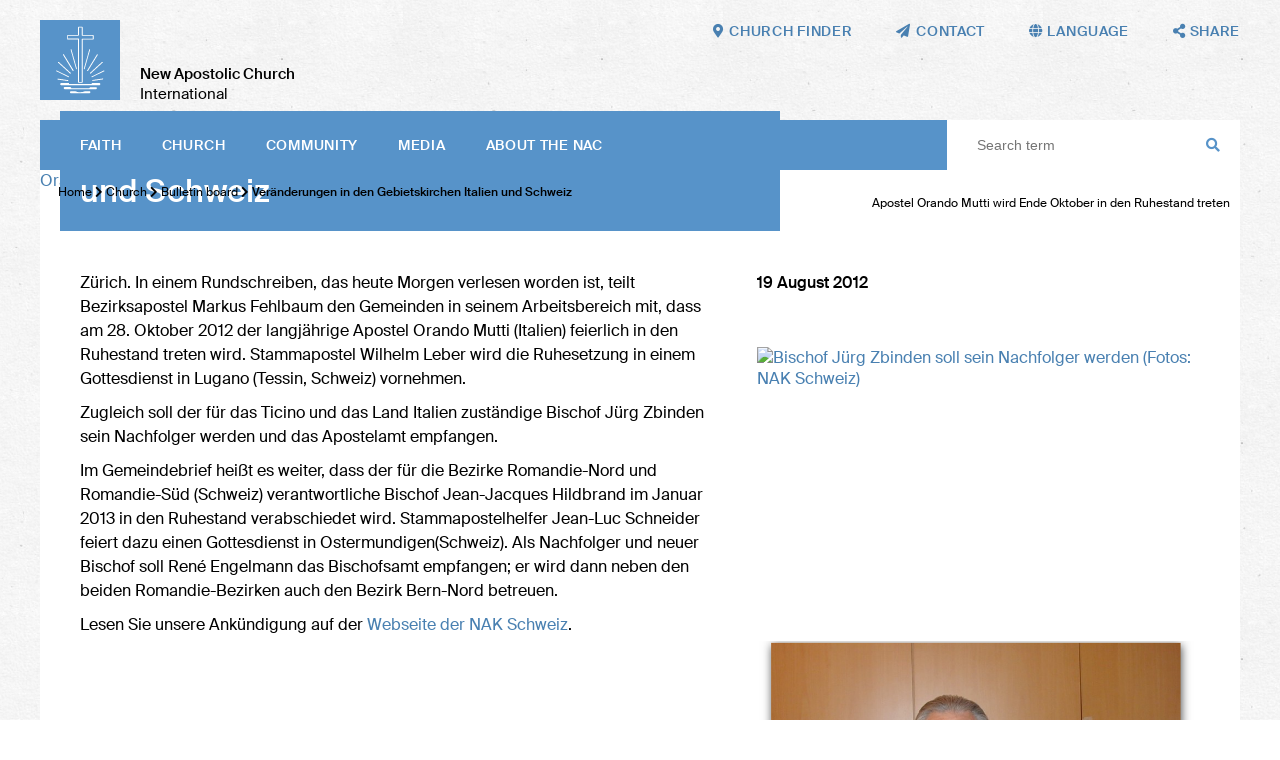

--- FILE ---
content_type: text/html; charset=UTF-8
request_url: https://nak.org/en/db/14103/Bekanntmachungen/Veraenderungen-in-den-Gebietskirchen-Italien-und-Schweiz
body_size: 50101
content:
<!DOCTYPE html>
<!--[if IE ]><html class="ie" lang="en"> <![endif]-->
<!--[if (gte IE 9)|!(IE)]><!--><html lang="de"> <!--<![endif]-->
<head>

    
        <meta charset="utf-8">
        
         
        
        
        <title>Veränderungen in den Gebietskirchen Italien und Schweiz – New Apostolic Church International</title>
    
        <meta name="DC.title" lang="de" content="Veränderungen in den Gebietskirchen Italien und Schweiz">
        <meta name="DC.date" scheme="W3CDTF" content="2024-12-18">

     
        <meta property="og:url" content="https://nak.org/en/db/14103/Bekanntmachungen/Veraenderungen-in-den-Gebietskirchen-Italien-und-Schweiz">
        <meta property="og:title" content="Veränderungen in den Gebietskirchen Italien und Schweiz">
        <meta property="og:description" content="">
        <meta property="og:image" content="https://nak.org/api/media/41066/process?center=0%3A0&crop=max&height=600&token=3407aa09ce37eafddeae214f8a01d1b9%3A1796033960%3A8812171&width=1200&zoom=">

        <meta name="description" content = "">
    
        <meta name="viewport" content="width=device-width, initial-scale=1, maximum-scale=1">
        <meta http-equiv="X-UA-Compatible" content="IE=Edge" />
   
       <link rel="stylesheet" href="/static/themes/nakorg/_theme_elements_11.css?cache=1724967158" /> 
        <link href="/static/themes/nakorg/extra/fa/css/all.css" rel="stylesheet">

    
        <link rel="apple-touch-icon" sizes="180x180" href="/static/themes/nakorg/fav/apple-touch-icon.png">
        <link rel="icon" type="image/png" sizes="32x32" href="/static/themes/nakorg/fav/favicon-32x32.png">
        <link rel="icon" type="image/png" sizes="16x16" href="/static/themes/nakorg/fav/favicon-16x16.png">
        <link rel="manifest" href="/static/themes/nakorg/fav/site.webmanifest">
        <link rel="mask-icon" href="/static/themes/nakorg/fav/safari-pinned-tab.svg" color="#5793c9">
        <link rel="shortcut icon" href="/static/themes/nakorg/fav/favicon.ico">
        <meta name="msapplication-TileColor" content="#2d89ef">
        <meta name="msapplication-config" content="/static/themes/nakorg/fav/browserconfig.xml">
        <meta name="theme-color" content="#ffffff">
    

      
         



    

</head>
<body data-buuild-kind="" data-buuild-plugin-zone="true" data-buuild-plugin="Designer" data-buuild-pageload="/admin/11/page/14103/2/pageload"  >
    <a name="top"></a>
    
<div class="container">
    
 

<header  id="menu">
    
    <div class="wrapper">
    
    <a class="logo" href="/en/"><img src="/static/themes/nakorg/images/logo.svg?cache=1591796917" /></a>
    <h1><strong>New Apostolic Church</strong><br />
    International</h1>
    
    <nav class="main">
        
            <a href="#menu" class="toggle">
                Menu <i class="fas fa-bars"></i>
            </a>
        
          <ul>
            
            
             <li>   <a  href="/en/faith">
                
                        
                     Faith
                 </a>
             
                
                        <ul class="submenu">
                            
                                
                                <li><a href="/en/faith/bible">Bible</a></li>
                            
                                
                                <li><a href="/en/faith/creed">The Creed</a></li>
                            
                                
                                <li><a href="/en/faith/apostleministry">Ministry and apostolate</a></li>
                            
                                
                                <li><a href="/en/faith/sacraments">Sacraments</a></li>
                            
                                
                                <li><a href="/en/faith/actsofblessing">Acts of blessing </a></li>
                            
                                
                                <li><a href="/en/faith/divineservice"> Divine service</a></li>
                            
                                
                                <li><a href="/en/faith/churchyear">Church year</a></li>
                            
                                
                                <li><a href="/en/faith/catechism">Catechism</a></li>
                            
                        </ul>
                    
                                  
      
              </li>
            
             <li>   <a  href="/en/church">
                
                        
                     Church
                 </a>
             
                
                        <ul class="submenu">
                            
                                
                                <li><a href="/en/church/factsfigures">Facts and figures</a></li>
                            
                                
                                <li><a href="/en/church/structure">Structure</a></li>
                            
                                
                                <li><a href="/en/church/bodies">Bodies</a></li>
                            
                                
                                <li><a href="/en/church/finances">Finances</a></li>
                            
                                
                                <li><a href="/en/church/Institutions">Institutions</a></li>
                            
                                
                                <li><a href="/en/church/history">History</a></li>
                            
                                
                                <li><a href="/en/church/bulletinboard">Bulletin board</a></li>
                            
                        </ul>
                    
                                  
      
              </li>
            
             <li>   <a  href="/en/community">
                
                        
                     Community
                 </a>
             
                
                        <ul class="submenu">
                            
                                
                                <li><a href="/en/community/international">International</a></li>
                            
                                
                                <li><a href="/en/community/pastoralcare">Pastoral care</a></li>
                            
                                
                                <li><a href="/en/community/generations">Generations</a></li>
                            
                                
                                <li><a href="/en/community/ecumenism">Ecumenism</a></li>
                            
                                
                                <li><a href="/en/church/society">Society</a></li>
                            
                                
                                <li><a href="/en/community/aidorganisations">Aid organisations</a></li>
                            
                                
                                <li><a href="/en/Community/Music"> Music</a></li>
                            
                                
                                <li><a href="/en/community/itinerary">Itinerary</a></li>
                            
                        </ul>
                    
                                  
      
              </li>
            
             <li>   <a  href="/en/media">
                
                        
                     Media
                 </a>
             
                
                        <ul class="submenu">
                            
                                
                                <li><a href="/en/media/websites">Websites</a></li>
                            
                                
                                <li><a href="/en/media/magazines">Magazines</a></li>
                            
                                
                                <li><a href="/en/media/apps">Apps</a></li>
                            
                                
                                <li><a href="/en/media/socialmedia">Social media</a></li>
                            
                                
                                <li><a href="/en/media/broadcast">Broadcast</a></li>
                            
                                
                                <li><a href="/en/media/digitallibrary">Digital library</a></li>
                            
                                
                                <li><a href="/en/media/pressservice">Press service</a></li>
                            
                        </ul>
                    
                                  
      
              </li>
            
             <li>   <a  href="/en/abouttheNAC">
                
                        
                     About the NAC
                 </a>
             
                
                        <ul class="submenu">
                            
                                
                                <li><a href="/en/abouttheNAC/visionandmission">Vision and Mission</a></li>
                            
                                
                                <li><a href="/en/abouttheNAC/catechism">Catechism</a></li>
                            
                                
                                <li><a href="/en/abouttheNAC/faq">Questions &amp; Answers</a></li>
                            
                                
                                <li><a href="/en/rfg">Guide for Ministers</a></li>
                            
                                
                                <li><a href="/en/liturgiebuch">Liturgy </a></li>
                            
                                
                                <li><a href="/en/abouttheNAC/a-z">NAC from A–Z</a></li>
                            
                                
                                <li><a href="/en/abouttheNAC/foodforthought">Food for thought</a></li>
                            
                                
                                <li><a href="/en/abouttheNAC/churchfinder">Church finder</a></li>
                            
                        </ul>
                    
                                  
      
              </li>
             
        </ul>
     
        
       
        <div class="space"></div>
        <form class="search" action="/en/suche">
            <input class="search" type="text" name="query" placeholder="Search term"> 
            <i class="fas fa-search"></i>
        </form>
    </nav>        
    
         

    <nav class="toolbar hide-on-print">
        
        <a href="/en/abouttheNAC/churchfinder"><i class="fas fa-map-marker-alt"></i><em>Church finder</em></a>
        <a href="mailto:mail@nak.org"><i class="fas fa-paper-plane"></i><em>Contact</em></a>
        
        <span class="language_select">
            <i class="fas fa-globe"></i><em> Language</em>
        
            <span>
        
        
        
                
                
                
                
                
                
                
                
                
                
                    
                    
                        
                    
                        
                            
                                <a href="https://nak.org/en/db/14103/Bekanntmachungen/Veraenderungen-in-den-Gebietskirchen-Italien-und-Schweiz?_ld=1">English</a>
                            
                        
                    
                        
                    
                        
                    
                
                    
                    
                        
                            
                                <a href="https://nak.org/de/db/14103/Bekanntmachungen/Veraenderungen-in-den-Gebietskirchen-Italien-und-Schweiz?_ld=1">Deutsch</a>
                            
                        
                    
                        
                    
                        
                    
                        
                    
                
                    
                    
                        
                    
                        
                    
                        
                            
                                <a href="https://nak.org/fr/db/14103/Bekanntmachungen/Veraenderungen-in-den-Gebietskirchen-Italien-und-Schweiz?_ld=1">Français</a>
                            
                        
                    
                        
                    
                
                    
                    
                        
                    
                        
                    
                        
                    
                        
                            
                                <a href="https://nak.org/es/db/14103/Bekanntmachungen/Veraenderungen-in-den-Gebietskirchen-Italien-und-Schweiz?_ld=1">Español</a>
                            
                        
                    
                
        
            </span>
        
        </span>
       
        <span class="share_select">
            <i class="fas fa-share-alt"></i> <em>Share</em>
            <span>
                
                  
                  
                  
                  
                       
                  <a href="#" onClick="FbWindow=window.open('https://www.facebook.com/sharer/sharer.php?u=https://nak.org/en/db/14103/Bekanntmachungen/Veraenderungen-in-den-Gebietskirchen-Italien-und-Schweiz','FbWindow','width=600,height=500'); return false;"><i class="fab fa-facebook"></i> Facebook</a>
                  <a href="whatsapp://send?text=https://nak.org/en/db/14103/Bekanntmachungen/Veraenderungen-in-den-Gebietskirchen-Italien-und-Schweiz" class="noexternal"><i class="fab fa-whatsapp"></i> WhatsApp</a>
                  <a href="mailto:?subject=Veränderungen in den Gebietskirchen Italien und Schweiz

&body=%0D%0A%0D%0Ahttps://nak.org/en/db/14103/Bekanntmachungen/Veraenderungen-in-den-Gebietskirchen-Italien-und-Schweiz"><i class="fas fa-paper-plane"></i>  Email</a> 
                  <a href="https://twitter.com/intent/tweet?text=Veränderungen in den Gebietskirchen Italien und Schweiz

&url=https://nak.org/en/db/14103/Bekanntmachungen/Veraenderungen-in-den-Gebietskirchen-Italien-und-Schweiz"><i class="fab fa-twitter"></i> Twitter</a> 
                  <a href="/api/plugin/pdf/print/14103/en"><i class="fas fa-print"></i> Print  </a>   
            </span>
        </span>
 
       
    </nav>
    </div>
    
</header>
<main data-buuild-dropzone="container" data-buuild-zone="content" data-buuild-label="Hauptinhalte" class="content   "  data-buuild-zone="content" data-buuild-dropzone-filter="container,content,anchor_content">
                        


    

    <ol id="main_breadcrumbs" class="breadcrumbs ">
        
               
                <li>  <a href="/en/">Home</a>  </li>
                
        
               
                <li><i class="fas fa-chevron-right"></i>  <a href="/en/church">Church</a>  </li>
                
        
               
                <li><i class="fas fa-chevron-right"></i>  <a href="/en/church/bulletinboard">Bulletin board</a>  </li>
                
        
        
        <li><strong> <i class="fas fa-chevron-right"></i> Veränderungen in den Gebietskirchen Italien und Schweiz</strong></li>
   </ol>






    
    <div class="widget_12"  data-uuid="E6B1CC36-2F2A-11EB-95C0-442E0790BD74">

    



















    


    
    
    <div class="droppadding teaser_main">
        
        







 



 







        
    




























            
    
    

          <a class="download_link" href="/api/media/41066/process?attachment=1&amp;token=b3ca213108fb11f1cdf054f17cf37d37%3A1796033960%3A9837351" download>OrandoMutti.png</a>
       
        
    

    
        <div class="teaser_overlay">
            <!-- nop  -->

    <h1>Ver&auml;nderungen in den Gebietskirchen Italien und Schweiz</h1>

        </div>

        <div class="teaser_bu">
            
                            <p>Apostel Orando Mutti wird Ende Oktober in den Ruhestand treten</p>

        </div>

    </div>
  


 
    <div class="grid" style="margin-top: -20px">
        <div class="grid_desktop_7 grid_tablet_7 grid_smartphone_4 print_db_news_text">
            <div class="padder database_news_full">
                
                
                <!-- nop  -->

    <p>Z&uuml;rich. In einem Rundschreiben, das heute Morgen verlesen worden ist, teilt Bezirksapostel Markus Fehlbaum den Gemeinden in seinem Arbeitsbereich mit, dass am 28. Oktober 2012 der langj&auml;hrige Apostel Orando Mutti (Italien) feierlich in den Ruhestand treten wird. Stammapostel Wilhelm Leber wird die Ruhesetzung in einem Gottesdienst in Lugano (Tessin, Schweiz) vornehmen.</p>
<p>Zugleich soll der f&uuml;r das Ticino und das Land Italien zust&auml;ndige Bischof J&uuml;rg Zbinden sein Nachfolger werden und das Apostelamt empfangen.</p>
<p>Im Gemeindebrief hei&szlig;t es weiter, dass der f&uuml;r die Bezirke Romandie-Nord und Romandie-S&uuml;d (Schweiz) verantwortliche Bischof Jean-Jacques Hildbrand im Januar 2013 in den Ruhestand verabschiedet wird. Stammapostelhelfer Jean-Luc Schneider feiert dazu einen Gottesdienst in Ostermundigen(Schweiz). Als Nachfolger und neuer Bischof soll Ren&eacute; Engelmann das Bischofsamt empfangen; er wird dann neben den beiden Romandie-Bezirken auch den Bezirk Bern-Nord betreuen.</p>
<p>Lesen Sie unsere Ank&uuml;ndigung auf der <a href="http://www.nak.ch/index.php?id=81&amp;L=0&amp;berID=2694">Webseite der <span class="caps">NAK</span> Schweiz</a>. </p>

            </div>
        </div>
        
        <div class="grid_desktop_5 grid_tablet_5 grid_smartphone_4 print_db_news_rest">
            <div class="padder col_grid">
                <div class="col_grid_desktop_60 col_grid_tablet_50 col_grid_smartphone_100 col_grid_print_100">             
                <p><strong>
                    

        19 August 2012
 
    
                  </strong>
                   <br />
                   
                </p>                        
            </div>            

           
        </div>
        
        
        
        
            
            
        
            
        
    
        <div class="padder col_grid wrap">
            
            
            
            
            
            
            
                
                
                
            
            
            
            
                <div class="col_grid_desktop_100 col_grid_tablet_100 col_grid_smartphone_100 col_grid_print_33 database_news_gallery_padding gallery " itemscope itemtype="http://schema.org/ImageGallery">
                    







 



 







        
    




























            
    

    
        <a href="/api/media/41067/process?crop=fixwidth&filetype=png&height=1000&token=506ec6b7bb063e7d8374c4e1dee1558d%3A1796033960%3A1852641&width=1500" data-glightbox="title: Bischof Jürg Zbinden soll sein Nachfolger werden (Fotos: NAK Schweiz); description: ; type: image;"  class="glightbox" data-gallery="gallery1"> 
            <div class="image_wrapper image_66">  
                <img title="" alt="Bischof Jürg Zbinden soll sein Nachfolger werden (Fotos: NAK Schweiz)"  src="/api/media/41067/process?center=0%3A0&amp;crop=max&amp;height=1000&amp;ratio=3%3A2&amp;token=0e39acefd22d45de2d536518f7cc5232%3A1796033960%3A9164821&amp;width=1500&amp;zoom="  />     
                
            </div>
        </a>
        
    

                </div>
            
                <div class="col_grid_desktop_100 col_grid_tablet_100 col_grid_smartphone_100 col_grid_print_33 database_news_gallery_padding gallery " itemscope itemtype="http://schema.org/ImageGallery">
                    







 



 







        
    





























    
    
         <a href="/api/media/28923/process?crop=fixwidth&height=1000&token=fd4f0662b645cd498490f39009af1ddd%3A1796033960%3A936134&width=1500" data-glightbox="title: Apostel Orando Mutti wird Ende Oktober in den Ruhestand treten; description: ; type: image;" class="glightbox" data-gallery="gallery1"> 
            <div class="image_wrapper image_66">  
                <img title="" alt="Apostel Orando Mutti wird Ende Oktober in den Ruhestand treten"  src="/api/media/28923/process?center=-43%3A-36&amp;crop=max&amp;height=1000&amp;ratio=3%3A2&amp;token=a23e88890d7d302b2cc303f13f6e54ea%3A1796033960%3A7345114&amp;width=1500&amp;zoom="  />        
                                
                
            </div>
        </a>

    
    


    

                </div>
            
                <div class="col_grid_desktop_100 col_grid_tablet_100 col_grid_smartphone_100 col_grid_print_33 database_news_gallery_padding gallery " itemscope itemtype="http://schema.org/ImageGallery">
                    







 



 







        
    





























    
    
         <a href="/api/media/28924/process?crop=fixwidth&height=1000&token=bc225de7cbff3290c7bcd59a2cc175c2%3A1796033960%3A1138797&width=1500" data-glightbox="title: Bischof Jürg Zbinden soll sein Nachfolger werden (Fotos: NAK Schweiz); description: ; type: image;" class="glightbox" data-gallery="gallery1"> 
            <div class="image_wrapper image_66">  
                <img title="" alt="Bischof Jürg Zbinden soll sein Nachfolger werden (Fotos: NAK Schweiz)"  src="/api/media/28924/process?center=-64%3A-86&amp;crop=max&amp;height=1000&amp;ratio=3%3A2&amp;token=709f00e5847cc139f8957531dfa9eb87%3A1796033960%3A4102374&amp;width=1500&amp;zoom="  />        
                                
                
            </div>
        </a>

    
    


    

                </div>
            
                
        </div>    
                
        
           
    </div>            
  
</div>


</main>
<footer class="">
    
    
    
    
    
    
    
    
    
 
    
    
    <div class="inner hide-on-print">
    
        <div class="grid">
    
            <div class="grid_desktop_12 grid_tablet_12 grid_smartphone_4">
    
                <h3>NAC worldwide</h3>
    
            </div>
        
        </div>
        
        <div class="grid links">
    
            <div class="grid_desktop_3 grid_tablet_3 grid_smartphone_4">
                
                
        
        
        
        
        

        
        <h4> Africa</h4>
            
        
                
        
            
    
            
            
    
        
            
    
            
            
    
        
            
    
            
            
    
        
            
    
            
            
    
        
            
    
            
            
    
        
            
    
            
            
    
        
            
    
            
            
    
        
            
    
            
            
    
        
            
    
            
            
    
        
            
    
            
            
    
        
            
    
            
            
    
        
            
    
            
            
    
        
            
    
            
            
    
        
            
    
            
            
    
        
            
    
            
            
    
        
            
    
            
            
    
        
            
    
            
            
    
        
            
    
            
            
    
        
            
    
            
            
    
        
            
    
            
            
    
        
            
    
            
            
    
        
            
    
            
            
    
        
            
    
            
            
    
        
            
    
            
            
    
        
    
        
    
            
                <a href="http://www.ena-senegal.org/"></a>
            
        
    
            
                <a href="https://www.ena-benin-togo.org/">Benin and Togo</a>
            
        
    
            
                <a href="https://www.ena-burkinafaso.org/">Burkina Faso</a>
            
        
    
            
                <a href="https://nac-cameroon.org/">Cameroon</a>
            
        
    
            
                <a href="https://www.facebook.com/profile.php?id=100075766879793">Congo South-East</a>
            
        
    
            
                <a href="https://www.facebook.com/enardcouest/">Congo West</a>
            
        
    
            
                <a href="https://ina-guinea-ecuatorial.org/">Equatorial Guinea</a>
            
        
    
            
                <a href="https://nac-ethiopia.org/">Ethiopia</a>
            
        
    
            
                <a href="https://ena-gabon.org/">Gabon</a>
            
        
    
            
                <a href="http://www.nac-ghana.org/">Ghana</a>
            
        
    
            
                <a href="https://www.ena-guinee.org/">Guinea</a>
            
        
    
            
                <a href="https://ena-cote-d-ivoire.org/">Ivory Coast</a>
            
        
    
            
                <a href="http://www.nac-ea.org/">Kenya</a>
            
        
    
            
                <a href="https://www.nac-liberia.org/">Liberia</a>
            
        
    
            
                <a href="http://www.naczam.org.zm/">Malawi</a>
            
        
    
            
                <a href="https://ena-mali.org/">Mali</a>
            
        
    
            
                <a href="https://ena-niger.org/">Niger</a>
            
        
    
            
                <a href="http://www.nac-nigeria.org/">Nigeria</a>
            
        
    
            
                <a href="http://www.nac-sierra-leone.org/">Sierra Leone</a>
            
        
    
            
                <a href="http://nac-sa.org.za/">Southern Africa</a>
            
        
    
            
                <a href="http://www.nac-ea.org/">Tanzania</a>
            
        
    
            
                <a href="http://www.nac-ea.org/">Uganda</a>
            
        
    
            
                <a href="http://www.naczam.org.zm/">Zambia</a>
            
        
    
            
                <a href="http://www.naczam.org.zm/">Zimbabwe</a>
            
        
    
                
        
        
        
        
        

        
        <h4> America</h4>
            
        
                
        
            
    
            
            
    
        
            
    
            
            
    
        
            
    
            
            
    
        
            
    
            
            
    
        
            
    
            
            
    
        
            
    
            
            
    
        
            
    
            
            
    
        
            
    
            
            
    
        
            
    
            
            
    
        
            
    
            
            
    
        
            
    
            
            
    
        
            
    
            
            
    
        
            
    
            
            
    
        
    
        
    
            
                <a href="http://www.inasud.org/">Argentina</a>
            
        
    
            
                <a href="https://www.inasud.org/">Bolivia</a>
            
        
    
            
                <a href="https://www.inasud.org/pt">Brazil</a>
            
        
    
            
                <a href="http://www.naccanada.org/">Canada</a>
            
        
    
            
                <a href="https://www.inasud.org/">Chile</a>
            
        
    
            
                <a href="http://www.iglesianuevaapostolicacolombia.org/">Colombia</a>
            
        
    
            
                <a href="http://www.ina-do.org/">Dominican Republic</a>
            
        
    
            
                <a href="http://www.ina-mexico.org/">Mexico</a>
            
        
    
            
                <a href="http://www.inasud.org/">Paraguay</a>
            
        
    
            
                <a href="http://www.ina-peru.org/">Peru</a>
            
        
    
            
                <a href="http://www.inasud.org/">Uruguay</a>
            
        
    
            
                <a href="http://www.nac-usa.org/">USA</a>
            
        
    
            
                <a href="http://www.ina-venezuela.org/">Venezuela</a>
            
        
    

            </div>                
                
            
            <div class="grid_desktop_3 grid_tablet_3 grid_smartphone_4">

                
        
        
        
        
        

        
        <h4> Asia</h4>
            
        
                
        
            
    
            
            
    
        
            
    
            
            
    
        
            
    
            
            
    
        
            
    
            
            
    
        
            
    
            
            
    
        
            
    
            
            
    
        
            
    
            
            
    
        
            
    
            
            
    
        
            
    
            
            
    
        
            
    
            
            
    
        
            
    
            
            
    
        
            
    
            
            
    
        
            
    
            
            
    
        
            
    
            
            
    
        
    
        
    
            
                <a href="https://nac-bangladesh.org/en/">Bangladesh</a>
            
        
    
            
                <a href="http://nac-hongkong.org/">Hong Kong</a>
            
        
    
            
                <a href="http://nacindia.org/">India</a>
            
        
    
            
                <a href="http://nac-indonesia.org/">Indonesia</a>
            
        
    
            
                <a href="http://nac-japan.org/">Japan</a>
            
        
    
            
                <a href="http://nac-malaysia.org/">Malaysia</a>
            
        
    
            
                <a href="http://nac-myanmar.org/">Myanmar</a>
            
        
    
            
                <a href="http://nac-philippines.org/">Philippines</a>
            
        
    
            
                <a href="https://nak.org.ru">Russia</a>
            
        
    
            
                <a href="http://nac-singapore.org/">Singapore</a>
            
        
    
            
                <a href="http://www.nac-korea.org/">South Korea</a>
            
        
    
            
                <a href="https://nac-srilanka.org/en/">Sri Lanka</a>
            
        
    
            
                <a href="http://www.nac-taiwan.org/">Taiwan</a>
            
        
    
            
                <a href="http://nacthailand.org/de">Thailand</a>
            
        
    
                
        
        
        
        
        

        
        <h4> Australia</h4>
            
        
                
        
            
    
            
            
    
        
            
    
            
            
    
        
    
        
    
            
                <a href="http://nacnewzealand.org.nz/">New Zealand</a>
            
        
    
            
                <a href="https://nacwesternpacific.org/">Western Pacific</a>
            
        
    
                
            </div>
           
             <div class="grid_desktop_3 grid_tablet_3 grid_smartphone_4">

                
        
        
        
        
        

        
        <h4> Europe</h4>
            
        
                
        
            
    
            
            
    
        
            
    
            
            
    
        
            
    
            
            
    
        
            
    
            
            
    
        
            
    
            
            
    
        
            
    
            
            
    
        
            
    
            
            
    
        
            
    
            
            
    
        
            
    
            
            
    
        
            
    
            
            
    
        
            
    
            
            
    
        
            
    
            
            
    
        
            
    
            
            
    
        
            
    
            
            
    
        
            
    
            
            
    
        
            
    
            
            
    
        
            
    
            
            
    
        
            
    
            
            
    
        
            
    
            
            
    
        
            
    
            
            
    
        
            
    
            
            
    
        
            
    
            
            
    
        
            
    
            
            
    
        
            
    
            
            
    
        
            
    
            
            
    
        
            
    
            
            
    
        
            
    
            
            
    
        
            
    
            
            
    
        
            
    
            
            
    
        
            
    
            
            
    
        
            
    
            
            
    
        
            
    
            
            
    
        
            
    
            
            
    
        
    
        
    
            
                <a href="https://nak.at">Austria</a>
            
        
    
            
                <a href="https://www.ena.be/">Belgium</a>
            
        
    
            
                <a href="https://nac-bulgaria.org">Bulgaria</a>
            
        
    
            
                <a href="http://www.nacrkva.hr/">Croatia</a>
            
        
    
            
                <a href="https://nac-ceskarepublika.org/">Czech Republic</a>
            
        
    
            
                <a href="https://nyapostolske.dk/">Denmark</a>
            
        
    
            
                <a href="http://uke.ee/">Estonia</a>
            
        
    
            
                <a href="https://www.nak-nordost.de/finnland">Finland</a>
            
        
    
            
                <a href="http://e-n-a.org/">France</a>
            
        
    
            
                <a href="http://www.nak.de/">Germany</a>
            
        
    
            
                <a href=" https://www.nak-west.de/weltweit/griechenland">Greece</a>
            
        
    
            
                <a href="https://nac-egyhaz.org">Hungary</a>
            
        
    
            
                <a href="http://www.nacukie.org/">Ireland</a>
            
        
    
            
                <a href="https://cnaitalia.org">Italy</a>
            
        
    
            
                <a href="http://www.lnab.lt/site/index/lietuva/pradia/">Lithuania</a>
            
        
    
            
                <a href="http://www.nak.lu/">Luxembourg</a>
            
        
    
            
                <a href="http://www.nac-malta.org/">Malta</a>
            
        
    
            
                <a href="https://nac-moldowa.org">Moldova</a>
            
        
    
            
                <a href="http://www.nak-nl.org/">Netherlands</a>
            
        
    
            
                <a href="http://www.nak-nordost.de/">Northern and Eastern Germany</a>
            
        
    
            
                <a href="https://www.nak-nordost.de/norwegen">Norway</a>
            
        
    
            
                <a href="http://www.nak.org.pl/">Poland</a>
            
        
    
            
                <a href="http://www.igrejanovaapostolica.org/">Portugal</a>
            
        
    
            
                <a href="https://scna.ro">Romania</a>
            
        
    
            
                <a href="https://nac-slovensko.org">Slovakia</a>
            
        
    
            
                <a href="https://nac-slovenija.org/">Slovenia</a>
            
        
    
            
                <a href="http://www.nak-sued.de/">Southern Germany</a>
            
        
    
            
                <a href="https://inaee.org">Spain</a>
            
        
    
            
                <a href="https://nyapostoliskakyrkan.se/">Sweden</a>
            
        
    
            
                <a href="https://nak.ch">Switzerland</a>
            
        
    
            
                <a href="https://nak.org.ua">Ukraine</a>
            
        
    
            
                <a href="http://www.nacukie.org/">United Kingdom</a>
            
        
    
            
                <a href="http://www.nak-west.de/">Western Germany</a>
            
        
    
                
                
            </div>
            
            <div class="grid_desktop_3 grid_tablet_3 grid_smartphone_4">

               
                
        
        
        
        
        

        
        <h4> Aid organisations</h4>
            
        
                
        
            
    
            
            
    
        
            
    
            
            
    
        
            
    
            
            
    
        
            
    
            
            
    
        
            
    
            
            
    
        
            
    
            
            
    
        
            
    
            
            
    
        
            
    
            
            
    
        
            
    
            
            
    
        
            
    
            
            
    
        
            
    
            
            
    
        
            
    
            
            
    
        
            
    
            
            
    
        
            
    
            
            
    
        
    
        
    
            
                <a href="https://nak.ch/nak-frieda-baumann-stiftung">Frieda Baumann-Stiftung</a>
            
        
    
            
                <a href="http://humanaktiv-nak.de/">human aktiv (Southern Germany)</a>
            
        
    
            
                <a href="https://kumea.org/">KUMEA (East Africa)</a>
            
        
    
            
                <a href="https://masakhefoundation.org/">Masakhe Foundation (Southern Africa)</a>
            
        
    
            
                <a href="http://www.naccanada.org/IMIS_PROD/MainContent/Nepal_Earthquake.aspx">NAC Foreign Extension (Canada)</a>
            
        
    
            
                <a href="http://nacsearelief.org/">NAC SEA Relief Fund (South-East Asia)</a>
            
        
    
            
                <a href="https://www.nacare.org.au/">NACare (Australia)</a>
            
        
    
            
                <a href="http://nacrozmz.com/">NACRO (Zambia, Malawi, Zimbabwe)</a>
            
        
    
            
                <a href="http://www.nak.ch/kennenlernen/nak-diakonia/">NAK-Diakonia (Switzerland)</a>
            
        
    
            
                <a href="http://nak-humanitas.ch/">NAK-Humanitas (Switzerland)</a>
            
        
    
            
                <a href="http://nak-karitativ.de/">NAK-karitativ (Germany)</a>
            
        
    
            
                <a href="https://www.nac-usa.org/connect/re-charitable-ministry.html">re Charitable Ministry (USA)</a>
            
        
    
            
                <a href="https://www.serprojimo.com.ar/">Ser Prójimo (Argentina)</a>
            
        
    
            
                <a href="http://www.stichting-corantijn.nl/">Stichting Corantijn (Netherlands)</a>
            
        
    
                
        
        
        
        
        

        
        <h4> International</h4>
            
        
                
        
            
    
            
            
    
        
            
    
            
            
    
        
            
    
            
            
    
        
    
        
    
            
                <a href="https://nac.academy/?lang=de&lang=en">nac.academy</a>
            
        
    
            
                <a href="https://nac.photos">nac.photos</a>
            
        
    
            
                <a href="https://nac.today">nac.today</a>
            
        
    
                
        
        
        
        
        

        
        <h4> Social media</h4>
            
        
                
        
            
    
            
            
    
        
            
    
            
            
    
        
            
    
            
            
    
        
            
    
            
            
    
        
            
    
            
            
    
        
    
        
    
            
                
                
                <a href="https://www.facebook.com/newapostolicchurchinternational/" class="social" ><i class="fab fa-facebook"></i></a>
    
            
        
    
            
                
                
                <a href="https://www.instagram.com/newapostolicchurch/" class="social" ><i class="fab fa-instagram"></i></a>
    
            
        
    
            
                
                
                <a href="/api/plugin/rss/ng/3/en/list.xml" class="social" ><i class="fas fa-rss"></i></a>
    
            
        
    
            
                
                
                <a href="https://twitter.com/NewApostolicCh1" class="social" ><i class="fab fa-twitter"></i></a>
    
            
        
    
            
                
                
                <a href="http://bit.ly/naci_en" class="social" ><i class="fab fa-youtube"></i></a>
    
            
        
    
              
            </div>
            
           
            
            
            
           

        </div>
        
        
  
    
    </div>
    
  
    
    <nav class="toolbar">
        
        
        

        
        
        
            
            <a href="/en/copyright"> Copyright notice</a>
      
        
        
        
            
            <a href="/en/privacypolicy">Privacy policy</a>
      
        
        
        
            
            <a href="/en/termsofuse">Terms of use</a>
      
        
        
        
            
            <a href="mailto:mail@nak.org"> Contact</a>
      
        
        
        <div class="flexspace"></div>
        
        <div class="signature hide-on-print">
    
            <a class="logo" href="/"><img src="/static/themes/nakorg/images/logo.svg?cache=1591796917"></a>
            <p><strong>New Apostolic Church</strong><br />
           International</p>
         </div>
        <div class="fixedspace"></div>
            
   
    </nav>
</footer>

</div>
    
<!-- Glide -->    

<link rel="stylesheet" href="/static/themes/nakorg/js/keen/keen-slider.min.css">
<script src="/static/themes/nakorg/js/keen/keen-slider.min.js"></script>

<!-- Glightbox -->
<script>document.addEventListener("touchstart", function(){}, true);</script>
<link rel="stylesheet" href="/static/themes/nakorg/js/glightbox-3.0.6/dist/css/glightbox.css">
<script src="/static/themes/nakorg/js/glightbox-3.0.6/dist/js/glightbox.min.js"></script>

    
<script>
    
var glider = document.querySelectorAll("#my-keen-slider");

if (glider.length > 0) {

    var sliderElement = document.getElementById("my-keen-slider")
    
    var interval = 0

    function autoplay(run) {
        clearInterval(interval)
        interval = setInterval(() => {
            if (run && slider) {
                slider.next()
            }
        }, 10000)
    }

    var slider = new KeenSlider("#my-keen-slider", {

        loop: true,
        duration: 1000,
        dragStart: () => {
            autoplay(false)
        },
        dragEnd: () => {
            autoplay(true)
        },
        created: function (instance) {
            document
                .getElementById("arrow-left")
                .addEventListener("click", function () {
                    instance.prev()
                })

            document
                .getElementById("arrow-right")
                .addEventListener("click", function () {
                    instance.next()
                })
            var dots_wrapper = document.getElementById("dots")
            var slides = document.querySelectorAll(".keen-slider__slide")
            slides.forEach(function (t, idx) {
                var dot = document.createElement("button")
                dot.classList.add("dot")
                dots_wrapper.appendChild(dot)
                dot.addEventListener("click", function () {
                    instance.moveToSlide(idx)
                })
            })
            updateClasses(instance)
        },
        slideChanged(instance) {
            updateClasses(instance)
        },
    })

    function updateClasses(instance) {
        var slide = instance.details().relativeSlide
        var arrowLeft = document.getElementById("arrow-left")
        var arrowRight = document.getElementById("arrow-right")
        slide === 0 ?
            arrowLeft.classList.add("arrow--disabled") :
            arrowLeft.classList.remove("arrow--disabled")
        slide === instance.details().size - 1 ?
            arrowRight.classList.add("arrow--disabled") :
            arrowRight.classList.remove("arrow--disabled")

        var dots = document.querySelectorAll(".dot")
        dots.forEach(function (dot, idx) {
            idx === slide ?
                dot.classList.add("dot--active") :
                dot.classList.remove("dot--active")
        })
    }




    sliderElement.addEventListener("mouseover", () => {
        autoplay(false)
    })
    sliderElement.addEventListener("mouseout", () => {
        autoplay(true)
    })
    
    autoplay(true)



}

const lightbox = GLightbox({
    touchNavigation: true,
    loop: true,
    autoplayVideos: true,
    onOpen: () => {
        console.log('Lightbox opened')
    },
    beforeSlideLoad: (slideData) => {
        // Need to execute a script in the slide?
        // You can do that here...
    }
});
    

    
</script>
    <!-- Privacy-friendly analytics by Plausible -->
<script async src="https://plausible.io/js/pa-d0-Y4hHlDxICLt0_htia_.js"></script>
<script>
window.plausible=window.plausible||function(){(plausible.q=plausible.q||[]).push(arguments)},plausible.init=plausible.init||function(i){plausible.o=i||{}};
plausible.init()
</script>    
    
</body>
</html>


--- FILE ---
content_type: text/css
request_url: https://nak.org/static/themes/nakorg/_theme_elements_11.css?cache=1724967158
body_size: 9197
content:
@charset "UTF-8";
/* Autogenerated CSS */
/* Styles Basis (Sort 1000) */
/* Mixin for Media-Queries */
/* Basis-Elemente html/body */
html {
  -webkit-box-sizing: border-box;
  box-sizing: border-box;
  margin: 0;
  padding: 0;
  overflow-y: scroll;
  /* Force Scrollbar, to prevent jumping */ }

*,
*:before,
*:after {
  -webkit-box-sizing: inherit;
  box-sizing: inherit; }

body {
  width: 100%;
  max-width: 1440px;
  -webkit-font-smoothing: antialiased;
  -moz-osx-font-smoothing: grayscale;
  position: relative;
  margin: 0 auto !important;
  padding: 0 40px;
  font-family: "suisse";
  background-image: url("/static/themes/nakorg/images/bg-body.png"); }
  @media screen and (max-width: 1024px) {
    body {
      padding: 0; } }
  @media screen and (max-width: 767px) {
    body {
      padding: 0; } }
  @media print {
    body {
      background: none; } }
/* Farben */
a {
  color: #4980B1;
  text-decoration: none; }

a:hover *,
a:hover {
  color: #444 !important; }

:focus {
  outline: none; }

::-moz-focus-inner {
  border: 0; }

.spacing {
  padding: 40px; }

.custom-drop-marker {
  width: 100%;
  position: absolute;
  left: 0;
  top: -30px;
  right: 0;
  display: block; }

.show_dropzones .dropzone-horizontal {
  width: 90%;
  float: left;
  height: 0; }

.link {
  cursor: pointer;
  color: inherit;
  text-decoration: none; }

.link:hover {
  background: #eee; }

.jump {
  display: inline-block;
  font-weight: 300;
  padding: 0 8px;
  font-size: 15px;
  padding-top: 200px;
  margin-top: -200px;
  text-decoration: none;
  color: #999; }
  @media print {
    .jump {
      margin: 0 !important;
      padding: 0 !important; } }
/* Styles Fonts (Sort 990) */
@font-face {
  font-family: "suisse";
  src: url("/static/themes/nakorg/webfonts/SuisseIntl-Light-WebXL.woff2?2021060101") format("woff2"), url("/static/themes/nakorg/webfonts/SuisseIntl-Light-WebXL.woff?2021060101") format("woff"), url("/static/themes/nakorg/webfonts/SuisseIntl-Light-WebXL.ttf?2021060101") format("ttf");
  font-weight: 300;
  font-style: normal; }

@font-face {
  font-family: "suisse";
  src: url("/static/themes/nakorg/webfonts/SuisseIntl-Ultralight-WebXL.woff2?2021060101") format("woff2"), url("/static/themes/nakorg/webfonts/SuisseIntl-Ultralight-WebXL.woff?2021060101") format("woff"), url("/static/themes/nakorg/webfonts/SuisseIntl-Ultralight-WebXL.ttf?2021060101") format("ttf");
  font-weight: 100;
  font-style: normal; }

@font-face {
  font-family: "suisse";
  src: url("/static/themes/nakorg/webfonts/SuisseIntl-Regular-WebXL.woff2?2021060101") format("woff2"), url("/static/themes/nakorg/webfonts/SuisseIntl-Regular-WebXL.woff?2021060101") format("woff"), url("/static/themes/nakorg/webfonts/SuisseIntl-Regular-WebXL.ttf?2021060101") format("ttf");
  font-weight: 400;
  font-style: normal; }

@font-face {
  font-family: "suisse";
  src: url("/static/themes/nakorg/webfonts/SuisseIntl-Thin-WebXL.woff2?2021060101") format("woff2"), url("/static/themes/nakorg/webfonts/SuisseIntl-Thin-WebXL.woff?2021060101") format("woff"), url("/static/themes/nakorg/webfonts/SuisseIntl-Thin-WebXL.ttf?2021060101") format("ttf");
  font-weight: 200;
  font-style: normal; }

@font-face {
  font-family: "suisse";
  src: url("/static/themes/nakorg/webfonts/SuisseIntl-Medium-WebXL.woff2?2021060101") format("woff2"), url("/static/themes/nakorg/webfonts/SuisseIntl-Medium-WebXL.woff?2021060101") format("woff"), url("/static/themes/nakorg/webfonts/SuisseIntl-Medium-WebXL.ttf?2021060101") format("ttf");
  font-weight: 500;
  font-style: normal; }

@font-face {
  font-family: "suisse";
  src: url("/static/themes/nakorg/webfonts/SuisseIntl-Bold-WebXL.woff2?2021060101") format("woff2"), url("/static/themes/nakorg/webfonts/SuisseIntl-Bold-WebXL.woff?2021060101") format("woff"), url("/static/themes/nakorg/webfonts/SuisseIntl-Bold-WebXL.ttf?2021060101") format("ttf");
  font-weight: 700;
  font-style: normal; }

@font-face {
  font-family: "suisse";
  src: url("/static/themes/nakorg/webfonts/SuisseIntl-SemiBold-WebXL.woff2?2021060101") format("woff2"), url("/static/themes/nakorg/webfonts/SuisseIntl-SemiBold-WebXL.woff?2021060101") format("woff"), url("/static/themes/nakorg/webfonts/SuisseIntl-SemiBold-WebXL.ttf?2021060101") format("ttf");
  font-weight: 600;
  font-style: normal; }

h1, h2, h3, h4, h5, h6 {
  font-weight: 500; }

h1, h2, h3, h4, h5, h6, p {
  margin: 0;
  font-weight: 400; }

ul, ol, li, p {
  line-height: 24px; }

p {
  margin-bottom: 12px; }

p + ul,
p + ol {
  margin-top: -12px; }

ul, ol {
  margin-bottom: 24px; }

ul {
  list-style: none; }

ul li {
  position: relative;
  margin-bottom: 4px; }

ul li::before {
  position: absolute;
  left: -1em;
  content: url("/static/themes/nakorg/images/liststyle.png?random=1234"); }

small {
  color: #444; }

strong {
  font-weight: 500; }

/* Styles Grid (Sort 900) */
/*##### grid #####*/
.grid {
  width: 100%;
  position: relative;
  overflow: hidden;
  -webkit-box-sizing: border-box;
  box-sizing: border-box;
  display: -webkit-box;
  display: -ms-flexbox;
  display: flex;
  -ms-flex-wrap: wrap;
  flex-wrap: wrap;
  margin-bottom: 0; }

.grid > [class*=grid] {
  display: block;
  position: relative;
  margin: 0 0;
  -webkit-box-sizing: border-box;
  box-sizing: border-box; }

.grid_desktop_1 {
  width: 8.333%; }

.grid_desktop_2 {
  width: 16.666%; }

.grid_desktop_3 {
  width: 25%; }

.grid_desktop_4 {
  width: 33.332%; }

.grid_desktop_5 {
  width: 41.665%; }

.grid_desktop_6 {
  width: 50%; }

.grid_desktop_7 {
  width: 58.331%; }

.grid_desktop_8 {
  width: 66.664%; }

.grid_desktop_9 {
  width: 75%; }

.grid_desktop_10 {
  width: 83.33%; }

.grid_desktop_11 {
  width: 91.663%; }

.grid_desktop_12 {
  width: 100%;
  display: block; }

@media screen and (max-width: 1024px) {
  .grid_tablet_1 {
    width: 8.333%; }
  .grid_tablet_2 {
    width: 16.666%; }
  .grid_tablet_3 {
    width: 25%; }
  .grid_tablet_4 {
    width: 33.332%; }
  .grid_tablet_5 {
    width: 41.665%; }
  .grid_tablet_6 {
    width: 50%; }
  .grid_tablet_7 {
    width: 58.331%; }
  .grid_tablet_8 {
    width: 66.664%; }
  .grid_tablet_9 {
    width: 75%; }
  .grid_tablet_10 {
    width: 83.33%; }
  .grid_tablet_11 {
    width: 91.663%; }
  .grid_tablet_12 {
    width: 100%; } }

@media screen and (max-width: 767px) {
  .grid_smartphone_1 {
    width: 25%; }
  .grid_smartphone_2 {
    width: 50%; }
  .grid_smartphone_3 {
    width: 75%; }
  .grid_smartphone_4 {
    width: 100%; }
  div.grid,
  div.grid > [class*=grid],
  .grid > [class*=grid] {
    margin-left: 0 !important;
    margin-right: 0 !important; } }

.gallery_wrapper {
  display: grid;
  width: 100%;
  grid-template-columns: 1fr 1fr 1fr;
  grid-gap: 28px; }
  @media screen and (max-width: 1024px) {
    .gallery_wrapper {
      grid-template-columns: 1fr 1fr; } }
  @media screen and (max-width: 767px) {
    .gallery_wrapper {
      grid-template-columns: 1fr; } }
.gallery_wrapper.onecol {
  grid-template-columns: 1fr; }

.gallery_wrapper.twocol {
  grid-template-columns: 1fr 1fr; }

.gallery_wrapper a:hover {
  filter: grayscale(100%); }

/* Download-Listen */
.link_wrapper {
  display: grid;
  width: 100%;
  grid-template-columns: 1fr 1fr;
  grid-gap: 0 28px; }
  @media screen and (max-width: 767px) {
    .link_wrapper {
      grid-template-columns: 1fr; } }
.link_wrapper.onecol {
  grid-template-columns: 1fr; }

.link_wrapper a {
  display: block;
  padding-top: 5px;
  color: #5793C9;
  font-size: 15px;
  font-weight: 400;
  text-decoration: none; }

.link_wrapper a:hover {
  filter: grayscale(100%); }

/* Define Columns for col_grid */
.col_grid_top_margin {
  margin-top: 8px; }

@media screen and (min-width: 1024px) {
  .col_grid {
    -js-display: flex;
    display: -ms-flexbox;
    display: flexbox;
    display: flex;
    flex-flow: row nowrap;
    box-sizing: border-box; }
  .col_grid_bottom_margin {
    margin-bottom: 8px; }
  .col_grid_desktop_1 {
    -ms-flex: 0 1 1%;
    flex-grow: 0;
    flex-shrink: 1;
    flex-basis: 1%; }
  .col_grid_desktop_5 {
    -ms-flex: 0 1 5%;
    flex-grow: 0;
    flex-shrink: 1;
    flex-basis: 5%; }
  .col_grid_desktop_10 {
    -ms-flex: 0 1 10%;
    flex-grow: 0;
    flex-shrink: 1;
    flex-basis: 10%; }
  .col_grid_desktop_15 {
    -ms-flex: 0 1 15%;
    flex-grow: 0;
    flex-shrink: 1;
    flex-basis: 15%; }
  .col_grid_desktop_20 {
    -ms-flex: 0 1 20%;
    flex-grow: 0;
    flex-shrink: 1;
    flex-basis: 20%; }
  .col_grid_desktop_25 {
    -ms-flex: 0 1 25%;
    flex-grow: 0;
    flex-shrink: 1;
    flex-basis: 25%; }
  .col_grid_desktop_30 {
    -ms-flex: 0 1 30%;
    flex-grow: 0;
    flex-shrink: 1;
    flex-basis: 30%; }
  .col_grid_desktop_35 {
    -ms-flex: 0 1 35%;
    flex-grow: 0;
    flex-shrink: 1;
    flex-basis: 35%; }
  .col_grid_desktop_40 {
    -ms-flex: 0 1 40%;
    flex-grow: 0;
    flex-shrink: 1;
    flex-basis: 40%; }
  .col_grid_desktop_45 {
    -ms-flex: 0 1 45%;
    flex-grow: 0;
    flex-shrink: 1;
    flex-basis: 45%; }
  .col_grid_desktop_50 {
    -ms-flex: 0 1 50%;
    flex-grow: 0;
    flex-shrink: 1;
    flex-basis: 50%; }
  .col_grid_desktop_55 {
    -ms-flex: 0 1 55%;
    flex-grow: 0;
    flex-shrink: 1;
    flex-basis: 55%; }
  .col_grid_desktop_60 {
    -ms-flex: 0 1 60%;
    flex-grow: 0;
    flex-shrink: 1;
    flex-basis: 60%; }
  .col_grid_desktop_65 {
    -ms-flex: 0 1 65%;
    flex-grow: 0;
    flex-shrink: 1;
    flex-basis: 65%; }
  .col_grid_desktop_70 {
    -ms-flex: 0 1 70%;
    flex-grow: 0;
    flex-shrink: 1;
    flex-basis: 70%; }
  .col_grid_desktop_75 {
    -ms-flex: 0 1 75%;
    flex-grow: 0;
    flex-shrink: 1;
    flex-basis: 75%; }
  .col_grid_desktop_80 {
    -ms-flex: 0 1 80%;
    flex-grow: 0;
    flex-shrink: 1;
    flex-basis: 80%; }
  .col_grid_desktop_85 {
    -ms-flex: 0 1 85%;
    flex-grow: 0;
    flex-shrink: 1;
    flex-basis: 85%; }
  .col_grid_desktop_90 {
    -ms-flex: 0 1 90%;
    flex-grow: 0;
    flex-shrink: 1;
    flex-basis: 90%; }
  .col_grid_desktop_95 {
    -ms-flex: 0 1 95%;
    flex-grow: 0;
    flex-shrink: 1;
    flex-basis: 95%; }
  .col_grid_desktop_100 {
    -ms-flex: 0 1 100%;
    flex-grow: 0;
    flex-shrink: 1;
    flex-basis: 100%; }
  .col_grid_desktop_33 {
    -ms-flex: 0 1 33%;
    flex-grow: 0;
    flex-shrink: 1;
    flex-basis: 33%; }
  .col_grid_desktop_66 {
    -ms-flex: 0 1 66%;
    flex-grow: 0;
    flex-shrink: 1;
    flex-basis: 66%; }
  .col_grid_desktop_99 {
    -ms-flex: 0 1 99%;
    flex-grow: 0;
    flex-shrink: 1;
    flex-basis: 99%; } }

@media screen and (max-width: 1023px) and (min-width: 768px) {
  .col_grid {
    -js-display: flex;
    display: flexbox;
    display: flex;
    flex-flow: row nowrap;
    box-sizing: border-box; }
  .col_grid_bottom_margin {
    margin-bottom: 8px; }
  .col_grid_tablet_1 {
    -ms-flex: 1 1 1%;
    flex: 1 1 1%; }
  .col_grid_tablet_5 {
    -ms-flex: 1 1 5%;
    flex: 1 1 5%; }
  .col_grid_tablet_10 {
    -ms-flex: 1 1 10%;
    flex: 1 1 10%; }
  .col_grid_tablet_15 {
    -ms-flex: 1 1 15%;
    flex: 1 1 15%; }
  .col_grid_tablet_20 {
    -ms-flex: 1 1 20%;
    flex: 1 1 20%; }
  .col_grid_tablet_25 {
    -ms-flex: 1 1 25%;
    flex: 1 1 25%; }
  .col_grid_tablet_30 {
    -ms-flex: 1 1 30%;
    flex: 1 1 30%; }
  .col_grid_tablet_35 {
    -ms-flex: 1 1 35%;
    flex: 1 1 35%; }
  .col_grid_tablet_40 {
    -ms-flex: 1 1 40%;
    flex: 1 1 40%; }
  .col_grid_tablet_45 {
    -ms-flex: 1 1 45%;
    flex: 1 1 45%; }
  .col_grid_tablet_50 {
    -ms-flex: 1 1 50%;
    flex: 1 1 50%; }
  .col_grid_tablet_55 {
    -ms-flex: 1 1 55%;
    flex: 1 1 55%; }
  .col_grid_tablet_60 {
    -ms-flex: 1 1 60%;
    flex: 1 1 60%; }
  .col_grid_tablet_65 {
    -ms-flex: 1 1 65%;
    flex: 1 1 65%; }
  .col_grid_tablet_70 {
    -ms-flex: 1 1 70%;
    flex: 1 1 70%; }
  .col_grid_tablet_75 {
    -ms-flex: 1 1 75%;
    flex: 1 1 75%; }
  .col_grid_tablet_80 {
    -ms-flex: 1 1 80%;
    flex: 1 1 80%; }
  .col_grid_tablet_85 {
    -ms-flex: 1 1 85%;
    flex: 1 1 85%; }
  .col_grid_tablet_90 {
    -ms-flex: 1 1 90%;
    flex: 1 1 90%; }
  .col_grid_tablet_95 {
    -ms-flex: 1 1 95%;
    flex: 1 1 95%; }
  .col_grid_tablet_100 {
    -ms-flex: 1 1 100%;
    flex: 1 1 100%; }
  .col_grid_tablet_33 {
    -ms-flex: 1 1 33%;
    flex: 1 1 33%; }
  .col_grid_tablet_66 {
    -ms-flex: 1 1 66%;
    flex: 1 1 66%; }
  .col_grid_tablet_99 {
    -ms-flex: 1 1 99%;
    flex: 1 1 99%; } }

@media screen and (max-width: 767px) {
  .col_grid {
    display: -ms-flexbox;
    -js-display: flex;
    display: flexbox;
    display: flex;
    flex-flow: row wrap;
    box-sizing: border-box; }
  .col_grid_bottom_margin {
    margin-bottom: 4px; }
  .col_grid_smartphone_1 {
    -ms-flex: 1 1 1%;
    flex-grow: 1;
    flex-shrink: 1;
    flex-basis: 1%; }
  .col_grid_smartphone_5 {
    -ms-flex: 1 1 5%;
    flex-grow: 1;
    flex-shrink: 1;
    flex-basis: 5%; }
  .col_grid_smartphone_10 {
    -ms-flex: 1 1 10%;
    flex-grow: 1;
    flex-shrink: 1;
    flex-basis: 10%; }
  .col_grid_smartphone_15 {
    -ms-flex: 1 1 15%;
    flex-grow: 1;
    flex-shrink: 1;
    flex-basis: 15%; }
  .col_grid_smartphone_20 {
    -ms-flex: 1 1 20%;
    flex-grow: 1;
    flex-shrink: 1;
    flex-basis: 20%; }
  .col_grid_smartphone_25 {
    -ms-flex: 1 1 25%;
    flex-grow: 1;
    flex-shrink: 1;
    flex-basis: 25%; }
  .col_grid_smartphone_30 {
    -ms-flex: 1 1 30%;
    flex-grow: 1;
    flex-shrink: 1;
    flex-basis: 30%; }
  .col_grid_smartphone_35 {
    -ms-flex: 1 1 35%;
    flex-grow: 1;
    flex-shrink: 1;
    flex-basis: 35%; }
  .col_grid_smartphone_40 {
    -ms-flex: 1 1 40%;
    flex-grow: 1;
    flex-shrink: 1;
    flex-basis: 40%; }
  .col_grid_smartphone_45 {
    -ms-flex: 1 1 45%;
    flex-grow: 1;
    flex-shrink: 1;
    flex-basis: 45%; }
  .col_grid_smartphone_50 {
    -ms-flex: 1 1 50%;
    flex-grow: 1;
    flex-shrink: 1;
    flex-basis: 50%; }
  .col_grid_smartphone_55 {
    -ms-flex: 1 1 55%;
    flex-grow: 1;
    flex-shrink: 1;
    flex-basis: 55%; }
  .col_grid_smartphone_60 {
    -ms-flex: 1 1 60%;
    flex-grow: 1;
    flex-shrink: 1;
    flex-basis: 60%; }
  .col_grid_smartphone_65 {
    -ms-flex: 1 1 65%;
    flex-grow: 1;
    flex-shrink: 1;
    flex-basis: 65%; }
  .col_grid_smartphone_70 {
    -ms-flex: 1 1 70%;
    flex-grow: 1;
    flex-shrink: 1;
    flex-basis: 70%; }
  .col_grid_smartphone_75 {
    -ms-flex: 1 1 75%;
    flex-grow: 1;
    flex-shrink: 1;
    flex-basis: 75%; }
  .col_grid_smartphone_80 {
    -ms-flex: 1 1 80%;
    flex-grow: 1;
    flex-shrink: 1;
    flex-basis: 80%; }
  .col_grid_smartphone_85 {
    -ms-flex: 1 1 85%;
    flex-grow: 1;
    flex-shrink: 1;
    flex-basis: 85%; }
  .col_grid_smartphone_90 {
    -ms-flex: 1 1 90%;
    flex-grow: 1;
    flex-shrink: 1;
    flex-basis: 90%; }
  .col_grid_smartphone_95 {
    -ms-flex: 1 1 95%;
    flex-grow: 1;
    flex-shrink: 1;
    flex-basis: 95%; }
  .col_grid_smartphone_100 {
    -ms-flex: 1 1 100%;
    flex-grow: 1;
    flex-shrink: 1;
    flex-basis: 100%; }
  .col_grid_smartphone_33 {
    -ms-flex: 1 1 33%;
    flex-grow: 1;
    flex-shrink: 1;
    flex-basis: 33%; }
  .col_grid_smartphone_66 {
    -ms-flex: 1 1 66%;
    flex-grow: 1;
    flex-shrink: 1;
    flex-basis: 66%; }
  .col_grid_smartphone_99 {
    -ms-flex: 1 1 99%;
    flex-grow: 1;
    flex-shrink: 1;
    flex-basis: 99%; }
  .smartphone_hide {
    display: none; } }

.wrap {
  flex-flow: row wrap !important; }

/* Layout Header (Sort 1) */
header {
  margin: 0;
  position: relative;
  height: 170px; }
  @media screen and (max-width: 767px) {
    header {
      height: 120px;
      position: -webkit-sticky;
      /* Safari */
      position: sticky;
      top: 0;
      z-index: 10000;
      background-image: url("/static/themes/nakorg/images/bg-body.png"); } }
  @media print {
    header {
      height: 100px;
      background: none; } }
header .wrapper {
  position: relative;
  z-index: 10000; }

header h1 {
  font-size: 15px;
  line-height: 20px;
  margin: 0;
  position: absolute;
  top: 64px;
  left: 100px;
  font-weight: 400; }
  @media screen and (max-width: 767px) {
    header h1 {
      top: 40px;
      left: 78px;
      font-size: 13px;
      line-height: 17px; } }
  @media print {
    header h1 {
      top: 45px;
      left: 100px; } }
header h1 strong {
  font-weight: 500; }

header a.logo {
  position: absolute;
  left: 0px;
  top: 20px; }
  @media screen and (max-width: 1024px) {
    header a.logo {
      left: 10px; } }
  @media screen and (max-width: 767px) {
    header a.logo {
      top: 10px; } }
  @media print {
    header a.logo {
      top: 0; } }
header a.logo img {
  max-width: 80px;
  width: 80px;
  height: 80px; }
  @media screen and (max-width: 767px) {
    header a.logo img {
      max-width: 60px;
      max-height: 60px; } }
header nav.toolbar {
  position: absolute;
  right: -20px;
  top: 20px; }
  @media screen and (max-width: 1024px) {
    header nav.toolbar {
      right: 10px; } }
  @media screen and (max-width: 767px) {
    header nav.toolbar {
      top: 10px; } }
header nav.toolbar a {
  display: inline-block;
  padding: 0 20px;
  font-weight: 500;
  font-size: 14px;
  text-transform: uppercase;
  text-decoration: none;
  letter-spacing: 0.05em; }
  @media screen and (max-width: 767px) {
    header nav.toolbar a {
      padding: 5px; } }
header nav.toolbar a i {
  padding-right: 5px; }

header nav.toolbar em {
  font-style: normal; }
  @media screen and (max-width: 767px) {
    header nav.toolbar em {
      display: none; } }
header nav.main {
  position: absolute;
  left: 0;
  top: 120px;
  right: 0;
  background: #5793C9;
  margin: 0;
  padding: 0 0 0 20px;
  display: flex;
  font-size: 14px;
  line-height: 50px;
  color: #ffffff; }
  @media screen and (max-width: 767px) {
    header nav.main {
      flex-direction: column;
      padding: 0;
      top: 80px;
      line-height: 40px; } }
  @media print {
    header nav.main {
      display: none; } }
header nav.main .toggle {
  display: none; }
  @media screen and (max-width: 767px) {
    header nav.main .toggle {
      display: block;
      text-align: right;
      color: #fff;
      padding-right: 10px;
      text-decoration: none; } }
header nav.main .search {
  background: #fff; }
  @media screen and (max-width: 767px) {
    header nav.main .search {
      display: none; } }
header nav.main .search input {
  background: #ffffff;
  flex-grow: 0;
  border: 0 none;
  padding: 0 30px;
  width: 400px;
  max-width: 20vw;
  margin: 0;
  font-size: 14px; }
  @media screen and (max-width: 767px) {
    header nav.main .search input {
      width: 100%;
      max-width: 100%;
      padding: 0 20px; } }
header nav.main .search i {
  color: #5793C9;
  padding-right: 20px; }

header nav.main .space {
  flex-grow: 1; }

header ul li::before {
  content: ""; }

header nav.main > ul > li {
  position: relative;
  line-height: 50px;
  margin: 0; }
  @media screen and (max-width: 767px) {
    header nav.main > ul > li {
      display: block;
      line-height: 40px; } }
header nav.main > ul > li > a {
  color: #ffffff;
  font-weight: 500;
  padding: 0 20px;
  flex-grow: 1;
  display: block;
  text-decoration: none;
  text-transform: uppercase;
  letter-spacing: 0.05em; }
  @media screen and (max-width: 1024px) {
    header nav.main > ul > li > a {
      padding: 0 12px;
      letter-spacing: 0.02em; } }
header nav.main > ul > li:hover a {
  background: #fff;
  color: #5793C9; }

header nav.main > ul > li > .submenu {
  display: none;
  transition: 300ms ease;
  list-style: none;
  min-width: 100%; }

header nav.main > ul > li:hover .submenu {
  display: block;
  position: absolute;
  left: 0;
  top: 50px;
  background: #fff;
  z-index: 1000;
  padding: 20px 0; }
  @media screen and (max-width: 767px) {
    header nav.main > ul > li:hover .submenu {
      position: relative;
      top: 0; } }
header:target nav.main > ul > li > .submenu {
  display: none;
  background: #fff;
  z-index: 1000;
  padding: 20px 0; }

header nav.main > ul > li .submenu li {
  line-height: 30px;
  margin: 0; }

header nav.main > ul > li .submenu a {
  padding: 0 80px 0 20px;
  text-decoration: none;
  color: #000;
  display: block;
  white-space: nowrap; }

header nav.main > ul > li .submenu a:hover {
  color: #5793C9;
  transition: color 0s; }

header nav.main ul {
  list-style: none;
  padding: 0;
  margin: 0;
  display: flex;
  flex-flow: row;
  flex-wrap: wrap; }
  @media screen and (max-width: 767px) {
    header nav.main ul {
      flex-direction: column;
      display: none; } }
@media screen and (max-width: 767px) {
  header:target nav.main ul {
    display: block;
    z-index: 10000;
    background: #5793C9; } }

header .share_select,
header .language_select {
  position: relative;
  display: inline-block;
  padding: 0 20px;
  font-weight: 500;
  font-size: 14px;
  text-transform: uppercase;
  text-decoration: none;
  letter-spacing: 0.05em;
  color: #4980B1;
  cursor: pointer; }
  @media screen and (max-width: 767px) {
    header .share_select,
    header .language_select {
      padding: 5px; } }
header .share_select span,
header .language_select span {
  display: none;
  position: absolute;
  top: 0;
  right: 20px;
  background: transparent;
  padding-top: 1.5em;
  white-space: nowrap; }
  @media screen and (max-width: 767px) {
    header .share_select span,
    header .language_select span {
      right: 0; } }
header .share_select span a,
header .language_select span a {
  display: block;
  font-weight: 500;
  line-height: 250%;
  background: #4980B1;
  color: #fff;
  padding: 0 20px; }

header .share_select:focus span,
header .language_select:focus span,
header .share_select:hover span,
header .language_select:hover span {
  display: block; }

/* Layout Footer (Sort 1) */
footer {
  background-image: url("/static/themes/nakorg/images/bg-footer.png");
  background-size: cover;
  background-position: center center;
  background-repeat: no-repeat; }

footer .inner {
  padding: 40px 40px 0 40px; }
  @media screen and (max-width: 767px) {
    footer .inner {
      padding: 20px 20px 0 20px; } }
footer h3 {
  color: #444;
  letter-spacing: 0.1em;
  text-transform: uppercase;
  font-weight: 400;
  font-size: 24px;
  margin: 0;
  margin-bottom: 20px; }
  @media screen and (max-width: 767px) {
    footer h3 {
      letter-spacing: 0.05em;
      font-size: 21px; } }
footer .links a {
  display: block;
  text-decoration: none;
  font-size: 14px;
  line-height: 20px; }

footer .links a.social {
  display: inline-block;
  font-size: 20px;
  margin-right: 10px; }

footer h4 {
  margin-top: 20px;
  margin-bottom: 10px;
  color: #000000;
  font-weight: 500;
  font-size: 20px; }

footer h4:first-of-type {
  margin-top: 0; }
  @media screen and (max-width: 767px) {
    footer h4:first-of-type {
      margin-top: 20px; } }
footer .signature {
  position: relative;
  width: 250px; }
  @media screen and (max-width: 1024px) {
    footer .signature {
      display: none; } }
  @media screen and (max-width: 767px) {
    footer .signature {
      display: none; } }
footer .signature .logo {
  position: absolute;
  right: 20px;
  top: -25px;
  max-width: 60px; }

footer .signature .logo img {
  max-width: 60px;
  width: 60px;
  height: 60px; }

footer .signature p {
  text-align: right;
  position: relative;
  right: 90px;
  top: 10px;
  line-height: 14px;
  font-size: 12px;
  color: #000; }

footer .signature p strong {
  font-weight: 500; }

footer nav.toolbar {
  margin: 40px 0 0 0;
  padding: 20px;
  display: flex;
  font-size: 14px;
  line-height: 20px;
  color: #ffffff;
  margin-left: -20px;
  margin-right: -20px; }
  @media screen and (max-width: 1024px) {
    footer nav.toolbar {
      margin: 40px 0 0 0;
      padding: 0; } }
  @media screen and (max-width: 767px) {
    footer nav.toolbar {
      flex-direction: column;
      margin: 40px 0 0 0;
      padding: 0; } }
  @media print {
    footer nav.toolbar {
      font-size: 11px;
      font-weight: 300;
      line-height: 30px; } }
footer nav.toolbar > a {
  background: #5793C9;
  color: #ffffff;
  font-weight: 500;
  padding: 15px 40px;
  flex-grow: 0;
  text-decoration: none;
  text-transform: uppercase; }

footer nav.toolbar .flexspace {
  flex-grow: 1;
  background: #5793C9; }

footer nav.toolbar .fixedspace {
  flex-grow: 0;
  width: 80px;
  background: #5793C9; }

/* Layout Content (Sort 1) */
.force_height {
  min-height: 50px; }

.content {
  position: relative;
  padding: 20px;
  background-color: #ffffff;
  padding-bottom: 40px;
  display: block; }
  @supports (display: grid) {
    .content {
      display: grid;
      grid-template-columns: 1fr 1fr  1fr  1fr  1fr  1fr  1fr  1fr  1fr  1fr 1fr 1fr;
      grid-template-rows: auto;
      grid-auto-rows: minmax(80px, auto); } }
  @media print {
    .content {
      display: block; } }
  @media screen and (max-width: 767px) {
    .content {
      padding: 10px;
      padding-bottom: 0; } }
.droppadding {
  margin-top: -20px;
  margin-left: -20px;
  margin-right: -20px; }
  @media screen and (max-width: 767px) {
    .droppadding {
      margin-top: -10px;
      margin-left: -10px;
      margin-right: -10px; } }
.padder {
  padding: 20px;
  display: block;
  page-break-inside: auto; }
  @media screen and (max-width: 1024px) {
    .padder {
      padding: 10px; } }
  @media screen and (max-width: 767px) {
    .padder {
      padding: 10px; } }
.widget_1 {
  grid-column-end: span 1; }

.widget_2 {
  grid-column-end: span 2; }

.widget_3 {
  grid-column-end: span 3; }

.widget_4 {
  grid-column-end: span 4; }
  @media screen and (max-width: 767px) {
    .widget_4 {
      grid-column-end: span 12; } }
.widget_6 {
  grid-column-end: span 6; }
  @media screen and (max-width: 767px) {
    .widget_6 {
      grid-column-end: span 12; } }
.widget_7 {
  grid-column-end: span 7; }
  @media screen and (max-width: 767px) {
    .widget_7 {
      grid-column-end: span 12; } }
.widget_8 {
  grid-column-end: span 8; }
  @media screen and (max-width: 767px) {
    .widget_8 {
      grid-column-end: span 12; } }
.widget_12 {
  max-width: 100%; }
  @supports (display: grid) {
    .widget_12 {
      grid-column-end: span 12; } }

.widget_fixed {
  height: 100%; }

.widget_inner {
  display: block;
  height: 100%;
  padding: 40px;
  background: #eee; }
  @media screen and (max-width: 767px) {
    .widget_inner {
      padding: 20px; } }
.margin_right {
  padding-right: 20px; }
  @media screen and (max-width: 767px) {
    .margin_right {
      padding-right: 0; } }
.margin_left {
  padding-left: 20px; }
  @media screen and (max-width: 767px) {
    .margin_left {
      padding-left: 0; } }
/* Inhalt Slider Kampagnen (Sort 1) */
.content_slider_large {
  margin-bottom: 20px; }

@media screen and (max-width: 767px) {
  .content_slider_large .droppadding {
    background: #5793C9; } }

.content_slider_large a {
  text-decoration: none; }

.content_slider_large img {
  max-width: 100%; }

.content_slider_large_slide {
  position: relative;
  padding-bottom: 40px;
  margin-bottom: 0; }

.content_slider_large .inner {
  position: absolute;
  bottom: 0;
  right: 40px;
  z-index: 500;
  width: 40%;
  background-color: #5793C9;
  padding: 40px; }
  @media screen and (max-width: 767px) {
    .content_slider_large .inner {
      position: relative;
      left: 0;
      right: 0;
      bottom: 0;
      width: 100%;
      padding: 20px; } }
.content_slider_large h3 {
  font-size: 32px;
  color: #5793C9;
  line-height: 40px;
  margin-top: 12px;
  margin-bottom: 12px;
  color: #fff !important; }

.content_slider_large a:hover h3 {
  color: #ddd !important; }

.content_slider_large p {
  color: #fff !important;
  line-height: 24px;
  font-size: 16px;
  margin-bottom: 20px; }

.content_slider_large a:hover p *,
.content_slider_large a:hover p {
  color: #ddd !important; }

.navigation-wrapper {
  position: relative; }

.dots {
  display: flex;
  padding: 0;
  justify-content: center;
  position: absolute;
  bottom: 20px;
  left: 45%; }

.dot {
  border: none;
  width: 10px;
  height: 10px;
  background: #ccc;
  border-radius: 50%;
  margin: 0 5px;
  padding: 5px;
  cursor: pointer; }

.dot:focus {
  outline: none; }

.dot--active {
  background: #5793C9; }
  @media screen and (max-width: 767px) {
    .dot--active {
      background: #fff; } }
.sarrow {
  width: 50px;
  height: 50px;
  position: absolute;
  top: 40%;
  transform: translateY(-50%);
  -webkit-transform: translateY(-50%);
  cursor: pointer;
  background: transparent;
  border: 0 none;
  font-size: 40px; }
  @media screen and (max-width: 767px) {
    .sarrow {
      font-size: 24px;
      top: 35%; } }
.sarrow--left {
  left: 20px; }
  @media screen and (max-width: 767px) {
    .sarrow--left {
      left: 10px; } }
.sarrow--right {
  left: auto;
  right: 20px; }
  @media screen and (max-width: 767px) {
    .sarrow--right {
      right: 10px; } }
.sarrow--disabled {
  fill: rgba(255, 255, 255, 0.5); }

/* Inhalt Teaserblock (Sort 1) */
.content_blocks {
  min-height: 50px; }

.content_blocks h4 {
  font-size: 32px;
  color: #5793C9;
  line-height: 40px;
  margin-top: 12px;
  margin-bottom: 12px; }

.content_blocks p {
  line-height: 24px;
  margin-bottom: 20px; }

/* Auflistung Bekanntmachungen (Startseite) (Sort 1) */
.content_article_list div.grid div.first {
  padding-right: 40px; }
  @media screen and (max-width: 767px) {
    .content_article_list div.grid div.first {
      padding-right: 0; } }
.content_article_list h3 {
  color: #444;
  letter-spacing: 0.1em;
  text-transform: uppercase;
  font-weight: 400;
  font-size: 24px;
  margin: 0;
  margin-bottom: 20px; }
  @media screen and (max-width: 767px) {
    .content_article_list h3 {
      letter-spacing: 0.05em;
      font-size: 21px; } }
.content_article_list img {
  max-width: 100%; }

.content_article_list a {
  color: inherit;
  text-decoration: inherit; }

.content_article_list small {
  display: block;
  margin-top: 6px;
  margin-bottom: 12px; }

.content_article_list small:first-child {
  margin-top: 0; }

.content_article_list p {
  margin-bottom: 40px; }

.content_article_list h4 {
  font-size: 32px;
  color: #5793C9;
  line-height: 40px;
  margin-top: 12px;
  margin-bottom: 12px; }

.content_article_list .second h4 {
  font-size: 24px;
  color: #5793C9;
  line-height: 32px;
  margin-top: 12px;
  margin-bottom: 12px; }

.content_article_list .second h4:first-child {
  margin-top: -5px; }

/* Atom Media (Sort 1) */
.image_wrapper {
  position: relative;
  overflow: hidden;
  background-repeat: no-repeat;
  background-size: cover; }

.image_wrapper img {
  position: absolute;
  left: 0;
  top: 0;
  right: 0;
  bottom: 0;
  object-fit: cover;
  width: 100%;
  height: 100%; }

.image_wrapper video {
  position: absolute;
  left: 0;
  top: 0;
  right: 0;
  bottom: 0;
  object-fit: cover;
  width: 100%;
  height: 100%; }

.image_wrapper .icon {
  color: #fff;
  text-shadow: 1px 1px 3px #999;
  font-size: 40px;
  position: absolute;
  top: 35%;
  left: 40%; }

.image_wrapper i {
  color: #fff;
  text-shadow: 1px 1px 2px #999;
  font-size: 40px;
  position: absolute;
  right: 10px;
  top: 10px; }

.image_30 {
  padding-bottom: 30% !important; }
  @media screen and (max-width: 1024px) {
    .image_30 {
      padding-bottom: 40% !important; } }
  @media screen and (max-width: 767px) {
    .image_30 {
      padding-bottom: 50% !important; } }
.image_40 {
  padding-bottom: 40% !important; }
  @media screen and (max-width: 1024px) {
    .image_40 {
      padding-bottom: 55% !important; } }
  @media screen and (max-width: 767px) {
    .image_40 {
      padding-bottom: 70% !important; } }
.image_47 {
  padding-bottom: 47% !important; }

.image_50 {
  padding-bottom: 50% !important; }

.image_56 {
  padding-bottom: 56% !important; }

.image_66 {
  padding-bottom: 66% !important; }

.image_100 {
  padding-bottom: 100% !important; }

/* Inhalt USP Leiste (Sort 1) */
.content_videoblocks {
  position: relative;
  margin-top: 40px;
  margin-bottom: -40px; }
  @media screen and (max-width: 767px) {
    .content_videoblocks {
      margin-bottom: 0; } }
.content_videoblocks .droppadding {
  background: #5793C9;
  height: fit-content; }

.content_videoblocks div div {
  padding: 20px; }
  @media screen and (max-width: 767px) {
    .content_videoblocks div div {
      padding: 10px; } }
.content_videoblocks a {
  color: inherit;
  text-decoration: inherit; }

.content_videoblocks h4 {
  font-size: 24px;
  color: #5793C9;
  line-height: 32px;
  margin-top: 12px;
  margin-bottom: 12px;
  color: #fff; }

.content_videoblocks p {
  color: #fff;
  padding-bottom: 10px; }

.content_videoblocks a:hover p,
.content_videoblocks a:hover h4 {
  color: #ddd !important; }

.content_videoblocks img {
  max-width: 100%; }

/* Inhalt Abstand (Desktop/Tablet) (Sort 1) */
.content_sep {
  min-height: 20px; }
  @media screen and (max-width: 767px) {
    .content_sep {
      min-height: 0px; } }
/* Inhalt Impuls (Sort 1) */
.content_impulse h3 {
  color: #444;
  letter-spacing: 0.1em;
  text-transform: uppercase;
  font-weight: 400;
  font-size: 24px;
  margin: 0;
  margin-bottom: 20px; }
  @media screen and (max-width: 767px) {
    .content_impulse h3 {
      letter-spacing: 0.05em;
      font-size: 21px; } }
.content_impulse a {
  color: inherit;
  text-decoration: inherit; }

.content_impulse img {
  max-width: 100%; }

.content_impulse small {
  color: #444;
  display: block;
  margin-top: 6px;
  margin-bottom: 12px; }

.content_impulse p {
  margin-bottom: 20px;
  font-size: 15px;
  line-height: 25px; }

.content_impulse h4 {
  font-size: 24px;
  color: #5793C9;
  line-height: 32px;
  margin-top: 12px;
  margin-bottom: 12px; }

/* Inhalt Widget  (Sort 1) */
.content_widget h3 {
  color: #444;
  letter-spacing: 0.1em;
  text-transform: uppercase;
  font-weight: 400;
  font-size: 24px;
  margin: 0;
  margin-bottom: 20px; }
  @media screen and (max-width: 767px) {
    .content_widget h3 {
      letter-spacing: 0.05em;
      font-size: 21px; } }
.content_widget p {
  font-size: 15px;
  line-height: 25px;
  color: #000;
  margin-bottom: 10px; }

/* Atom Brotkrümmel (Sort 1) */
ol.breadcrumbs {
  list-style: none;
  margin: 0;
  position: absolute;
  z-index: 998;
  padding: 0 8px;
  line-height: 18px;
  left: 10px;
  top: 10px;
  right: 10px;
  font-weight: 400; }
  @media screen and (max-width: 767px) {
    ol.breadcrumbs {
      display: none; } }
ol.white li,
ol.white li a,
ol.white li strong {
  color: #ddd !important; }
  @media print {
    ol.white li,
    ol.white li a,
    ol.white li strong {
      color: #fff !important; } }
ol.breadcrumbs li {
  display: inline;
  font-size: 12px;
  margin: 0 0;
  padding: 0px;
  color: #000; }
  @media screen and (max-width: 767px) {
    ol.breadcrumbs li {
      color: #fff; } }
  @media print {
    ol.breadcrumbs li {
      color: #000; } }
ol.breadcrumbs li a {
  font-size: inherit;
  color: #000; }
  @media screen and (max-width: 767px) {
    ol.breadcrumbs li a {
      color: #fff; } }
  @media print {
    ol.breadcrumbs li a {
      color: #000; } }
ol.breadcrumbs li strong {
  font-size: inherit;
  color: #000; }
  @media screen and (max-width: 767px) {
    ol.breadcrumbs li strong {
      color: #fff; } }
  @media print {
    ol.breadcrumbs li strong {
      color: #000; } }
/* Inhalt Teaserbild (Sort 1) */
.content_teaser_image {
  margin-bottom: 0; }

.content_teaser_image img {
  max-width: 100%; }

.min_height {
  min-height: 50px !important; }

/* Inhalt Textblock (mit optionalen Bild) (Sort 1) */
.content_block div.grid div.first {
  padding-right: 20px; }

.content_block img {
  max-width: 100%; }

.content_block p {
  margin-bottom: 20px; }

.content_block h4 {
  font-size: 32px;
  color: #5793C9;
  line-height: 40px;
  margin-top: 12px;
  margin-bottom: 12px;
  margin-top: -5px;
  font-family: "suisse";
  font-weight: 400; }
  @media screen and (max-width: 767px) {
    .content_block h4 {
      margin-top: 12px; } }
.content_article_list .second h4 {
  font-size: 24px;
  color: #5793C9;
  line-height: 32px;
  margin-top: 12px;
  margin-bottom: 12px; }

/* Inhalt Titel mit Sprungmarken (Sort 1) */
.content_title h2 {
  font-size: 40px;
  color: #5793C9;
  text-transform: none;
  font-weight: 400;
  margin-top: 40px;
  margin-bottom: 40px; }
  @media screen and (max-width: 767px) {
    .content_title h2 {
      font-size: 32px;
      margin-top: 20px;
      margin-bottom: 20px; } }
.content_title img {
  max-width: 100%; }

.content_title p {
  margin-bottom: 20px; }

/* Inhalt Wrapper (4/6/8) (Sort 1) */
.content_wrapper_admin {
  min-height: 50px; }

/* Datenbank Bekanntmachungen (Sort 1) */
.teaser_main {
  position: relative;
  margin-bottom: 80px; }

.teaser_overlay {
  padding: 20px;
  background: #5793C9;
  width: 60%;
  position: absolute;
  bottom: -40px;
  left: 20px;
  color: #fff; }
  @media screen and (max-width: 767px) {
    .teaser_overlay {
      width: 90%;
      padding: 10px; } }
.teaser_bu {
  width: 35%;
  position: absolute;
  top: 100%;
  right: 10px;
  font-size: 12px;
  text-align: right; }
  @media screen and (max-width: 767px) {
    .teaser_bu {
      display: none; } }
.teaser_nooverlay {
  padding: 20px;
  background: #5793C9;
  width: 60%;
  margin-top: 20px;
  margin-bottom: 20px;
  color: #fff; }
  @media screen and (max-width: 767px) {
    .teaser_nooverlay {
      width: 100%; } }
.teaser_overlay h1 {
  color: #fff;
  font-weight: 500;
  font-size: 32px;
  line-height: 40px; }
  @media screen and (max-width: 1024px) {
    .teaser_overlay h1 {
      font-size: 20px;
      line-height: 32px; } }
  @media screen and (max-width: 767px) {
    .teaser_overlay h1 {
      font-size: 16px;
      line-height: 24px; } }
.database_news_intro {
  font-weight: 500; }

.database_news_full p {
  margin-bottom: 10px;
  line-height: 24px;
  font-size: 16px; }

.database_news_full table {
  padding: 20px; }

.database_news_full h4 {
  margin-top: 16px;
  margin-bottom: 6px;
  font-size: 18px; }

.database_news_gallery_padding {
  padding-right: 5px;
  padding-bottom: 5px; }

.database_news_social a {
  font-size: 12px;
  text-decoration: none;
  line-height: 20px; }

.database_news_caption {
  font-size: 13px;
  position: relative;
  top: -30px; }

.database_news_downloads {
  list-style: none;
  margin: 0 0 0 0; }

.database_news_downloads a {
  text-decoration: none; }

ul.database_news_downloads li:before {
  content: ""; }

/*Col Grid*/
.col_grid_top_margin {
  margin-top: 8px; }

@media screen and (min-width: 1024px) {
  .col_grid_wrap {
    flex-flow: row wrap; }
  .col_grid {
    -js-display: flex;
    display: -ms-flexbox;
    display: flexbox;
    display: flex;
    flex-flow: row nowrap;
    box-sizing: border-box; }
  .col_grid_bottom_margin {
    margin-bottom: 8px; }
  .col_grid_desktop_1 {
    -ms-flex: 0 1 1%;
    flex-grow: 0;
    flex-shrink: 1;
    flex-basis: 1%; }
  .col_grid_desktop_5 {
    -ms-flex: 0 1 5%;
    flex-grow: 0;
    flex-shrink: 1;
    flex-basis: 5%; }
  .col_grid_desktop_10 {
    -ms-flex: 0 1 10%;
    flex-grow: 0;
    flex-shrink: 1;
    flex-basis: 10%; }
  .col_grid_desktop_15 {
    -ms-flex: 0 1 15%;
    flex-grow: 0;
    flex-shrink: 1;
    flex-basis: 15%; }
  .col_grid_desktop_20 {
    -ms-flex: 0 1 20%;
    flex-grow: 0;
    flex-shrink: 1;
    flex-basis: 20%; }
  .col_grid_desktop_25 {
    -ms-flex: 0 1 25%;
    flex-grow: 0;
    flex-shrink: 1;
    flex-basis: 25%; }
  .col_grid_desktop_30 {
    -ms-flex: 0 1 30%;
    flex-grow: 0;
    flex-shrink: 1;
    flex-basis: 30%; }
  .col_grid_desktop_35 {
    -ms-flex: 0 1 35%;
    flex-grow: 0;
    flex-shrink: 1;
    flex-basis: 35%; }
  .col_grid_desktop_40 {
    -ms-flex: 0 1 40%;
    flex-grow: 0;
    flex-shrink: 1;
    flex-basis: 40%; }
  .col_grid_desktop_45 {
    -ms-flex: 0 1 45%;
    flex-grow: 0;
    flex-shrink: 1;
    flex-basis: 45%; }
  .col_grid_desktop_50 {
    -ms-flex: 0 1 50%;
    flex-grow: 0;
    flex-shrink: 1;
    flex-basis: 50%; }
  .col_grid_desktop_55 {
    -ms-flex: 0 1 55%;
    flex-grow: 0;
    flex-shrink: 1;
    flex-basis: 55%; }
  .col_grid_desktop_60 {
    -ms-flex: 0 1 60%;
    flex-grow: 0;
    flex-shrink: 1;
    flex-basis: 60%; }
  .col_grid_desktop_65 {
    -ms-flex: 0 1 65%;
    flex-grow: 0;
    flex-shrink: 1;
    flex-basis: 65%; }
  .col_grid_desktop_70 {
    -ms-flex: 0 1 70%;
    flex-grow: 0;
    flex-shrink: 1;
    flex-basis: 70%; }
  .col_grid_desktop_75 {
    -ms-flex: 0 1 75%;
    flex-grow: 0;
    flex-shrink: 1;
    flex-basis: 75%; }
  .col_grid_desktop_80 {
    -ms-flex: 0 1 80%;
    flex-grow: 0;
    flex-shrink: 1;
    flex-basis: 80%; }
  .col_grid_desktop_85 {
    -ms-flex: 0 1 85%;
    flex-grow: 0;
    flex-shrink: 1;
    flex-basis: 85%; }
  .col_grid_desktop_90 {
    -ms-flex: 0 1 90%;
    flex-grow: 0;
    flex-shrink: 1;
    flex-basis: 90%; }
  .col_grid_desktop_95 {
    -ms-flex: 0 1 95%;
    flex-grow: 0;
    flex-shrink: 1;
    flex-basis: 95%; }
  .col_grid_desktop_100 {
    -ms-flex: 0 1 100%;
    flex-grow: 0;
    flex-shrink: 1;
    flex-basis: 100%; }
  .col_grid_desktop_33 {
    -ms-flex: 0 1 33%;
    flex-grow: 0;
    flex-shrink: 1;
    flex-basis: 33%; }
  .col_grid_desktop_66 {
    -ms-flex: 0 1 66%;
    flex-grow: 0;
    flex-shrink: 1;
    flex-basis: 66%; }
  .col_grid_desktop_99 {
    -ms-flex: 0 1 99%;
    flex-grow: 0;
    flex-shrink: 1;
    flex-basis: 99%; } }

@media screen and (max-width: 1023px) and (min-width: 768px) {
  .col_grid {
    -js-display: flex;
    display: flexbox;
    display: flex;
    flex-flow: row nowrap;
    box-sizing: border-box; }
  .col_grid_bottom_margin {
    margin-bottom: 8px; }
  .col_grid_tablet_1 {
    -ms-flex: 1 1 1%;
    flex: 1 1 1%; }
  .col_grid_tablet_5 {
    -ms-flex: 1 1 5%;
    flex: 1 1 5%; }
  .col_grid_tablet_10 {
    -ms-flex: 1 1 10%;
    flex: 1 1 10%; }
  .col_grid_tablet_15 {
    -ms-flex: 1 1 15%;
    flex: 1 1 15%; }
  .col_grid_tablet_20 {
    -ms-flex: 1 1 20%;
    flex: 1 1 20%; }
  .col_grid_tablet_25 {
    -ms-flex: 1 1 25%;
    flex: 1 1 25%; }
  .col_grid_tablet_30 {
    -ms-flex: 1 1 30%;
    flex: 1 1 30%; }
  .col_grid_tablet_35 {
    -ms-flex: 1 1 35%;
    flex: 1 1 35%; }
  .col_grid_tablet_40 {
    -ms-flex: 1 1 40%;
    flex: 1 1 40%; }
  .col_grid_tablet_45 {
    -ms-flex: 1 1 45%;
    flex: 1 1 45%; }
  .col_grid_tablet_50 {
    -ms-flex: 1 1 50%;
    flex: 1 1 50%; }
  .col_grid_tablet_55 {
    -ms-flex: 1 1 55%;
    flex: 1 1 55%; }
  .col_grid_tablet_60 {
    -ms-flex: 1 1 60%;
    flex: 1 1 60%; }
  .col_grid_tablet_65 {
    -ms-flex: 1 1 65%;
    flex: 1 1 65%; }
  .col_grid_tablet_70 {
    -ms-flex: 1 1 70%;
    flex: 1 1 70%; }
  .col_grid_tablet_75 {
    -ms-flex: 1 1 75%;
    flex: 1 1 75%; }
  .col_grid_tablet_80 {
    -ms-flex: 1 1 80%;
    flex: 1 1 80%; }
  .col_grid_tablet_85 {
    -ms-flex: 1 1 85%;
    flex: 1 1 85%; }
  .col_grid_tablet_90 {
    -ms-flex: 1 1 90%;
    flex: 1 1 90%; }
  .col_grid_tablet_95 {
    -ms-flex: 1 1 95%;
    flex: 1 1 95%; }
  .col_grid_tablet_100 {
    -ms-flex: 1 1 100%;
    flex: 1 1 100%; }
  .col_grid_tablet_33 {
    -ms-flex: 1 1 33%;
    flex: 1 1 33%; }
  .col_grid_tablet_66 {
    -ms-flex: 1 1 66%;
    flex: 1 1 66%; }
  .col_grid_tablet_99 {
    -ms-flex: 1 1 99%;
    flex: 1 1 99%; } }

@media screen and (max-width: 767px) {
  .col_grid {
    display: -ms-flexbox;
    -js-display: flex;
    display: flexbox;
    display: flex;
    flex-flow: row wrap;
    box-sizing: border-box; }
  .col_grid_bottom_margin {
    margin-bottom: 4px; }
  .col_grid_smartphone_1 {
    -ms-flex: 1 1 1%;
    flex-grow: 1;
    flex-shrink: 1;
    flex-basis: 1%; }
  .col_grid_smartphone_5 {
    -ms-flex: 1 1 5%;
    flex-grow: 1;
    flex-shrink: 1;
    flex-basis: 5%; }
  .col_grid_smartphone_10 {
    -ms-flex: 1 1 10%;
    flex-grow: 1;
    flex-shrink: 1;
    flex-basis: 10%; }
  .col_grid_smartphone_15 {
    -ms-flex: 1 1 15%;
    flex-grow: 1;
    flex-shrink: 1;
    flex-basis: 15%; }
  .col_grid_smartphone_20 {
    -ms-flex: 1 1 20%;
    flex-grow: 1;
    flex-shrink: 1;
    flex-basis: 20%; }
  .col_grid_smartphone_25 {
    -ms-flex: 1 1 25%;
    flex-grow: 1;
    flex-shrink: 1;
    flex-basis: 25%; }
  .col_grid_smartphone_30 {
    -ms-flex: 1 1 30%;
    flex-grow: 1;
    flex-shrink: 1;
    flex-basis: 30%; }
  .col_grid_smartphone_35 {
    -ms-flex: 1 1 35%;
    flex-grow: 1;
    flex-shrink: 1;
    flex-basis: 35%; }
  .col_grid_smartphone_40 {
    -ms-flex: 1 1 40%;
    flex-grow: 1;
    flex-shrink: 1;
    flex-basis: 40%; }
  .col_grid_smartphone_45 {
    -ms-flex: 1 1 45%;
    flex-grow: 1;
    flex-shrink: 1;
    flex-basis: 45%; }
  .col_grid_smartphone_50 {
    -ms-flex: 1 1 50%;
    flex-grow: 1;
    flex-shrink: 1;
    flex-basis: 50%; }
  .col_grid_smartphone_55 {
    -ms-flex: 1 1 55%;
    flex-grow: 1;
    flex-shrink: 1;
    flex-basis: 55%; }
  .col_grid_smartphone_60 {
    -ms-flex: 1 1 60%;
    flex-grow: 1;
    flex-shrink: 1;
    flex-basis: 60%; }
  .col_grid_smartphone_65 {
    -ms-flex: 1 1 65%;
    flex-grow: 1;
    flex-shrink: 1;
    flex-basis: 65%; }
  .col_grid_smartphone_70 {
    -ms-flex: 1 1 70%;
    flex-grow: 1;
    flex-shrink: 1;
    flex-basis: 70%; }
  .col_grid_smartphone_75 {
    -ms-flex: 1 1 75%;
    flex-grow: 1;
    flex-shrink: 1;
    flex-basis: 75%; }
  .col_grid_smartphone_80 {
    -ms-flex: 1 1 80%;
    flex-grow: 1;
    flex-shrink: 1;
    flex-basis: 80%; }
  .col_grid_smartphone_85 {
    -ms-flex: 1 1 85%;
    flex-grow: 1;
    flex-shrink: 1;
    flex-basis: 85%; }
  .col_grid_smartphone_90 {
    -ms-flex: 1 1 90%;
    flex-grow: 1;
    flex-shrink: 1;
    flex-basis: 90%; }
  .col_grid_smartphone_95 {
    -ms-flex: 1 1 95%;
    flex-grow: 1;
    flex-shrink: 1;
    flex-basis: 95%; }
  .col_grid_smartphone_100 {
    -ms-flex: 1 1 100%;
    flex-grow: 1;
    flex-shrink: 1;
    flex-basis: 100%; }
  .col_grid_smartphone_33 {
    -ms-flex: 1 1 33%;
    flex-grow: 1;
    flex-shrink: 1;
    flex-basis: 33%; }
  .col_grid_smartphone_66 {
    -ms-flex: 1 1 66%;
    flex-grow: 1;
    flex-shrink: 1;
    flex-basis: 66%; }
  .col_grid_smartphone_99 {
    -ms-flex: 1 1 99%;
    flex-grow: 1;
    flex-shrink: 1;
    flex-basis: 99%; } }

@media print {
  .col_grid {
    display: block;
    box-sizing: border-box;
    clear: both;
    width: 100%; }
  .col_grid_bottom_margin {
    margin-bottom: 8px; }
  .col_grid_print_1 {
    float: left;
    width: 1%; }
  .col_grid_print_5 {
    float: left;
    width: 5%; }
  .col_grid_print_10 {
    float: left;
    width: 10%; }
  .col_grid_print_15 {
    float: left;
    width: 15%; }
  .col_grid_print_20 {
    float: left;
    width: 20%; }
  .col_grid_print_25 {
    float: left;
    width: 25%; }
  .col_grid_print_30 {
    float: left;
    width: 30%; }
  .col_grid_print_35 {
    float: left;
    width: 35%; }
  .col_grid_print_40 {
    float: left;
    width: 40%; }
  .col_grid_print_45 {
    float: left;
    width: 45%; }
  .col_grid_print_50 {
    float: left;
    width: 50%; }
  .col_grid_print_55 {
    float: left;
    width: 55%; }
  .col_grid_print_60 {
    float: left;
    width: 60%; }
  .col_grid_print_65 {
    float: left;
    width: 65%; }
  .col_grid_print_70 {
    float: left;
    width: 70%; }
  .col_grid_print_75 {
    float: left;
    width: 75%; }
  .col_grid_print_80 {
    float: left;
    width: 80%; }
  .col_grid_print_85 {
    float: left;
    width: 85%; }
  .col_grid_print_90 {
    float: left;
    width: 90%; }
  .col_grid_print_95 {
    float: left;
    width: 95%; }
  .col_grid_print_100 {
    float: left;
    width: 100%; }
  .col_grid_print_33 {
    float: left;
    width: 33%; }
  .col_grid_print_66 {
    float: left;
    width: 66%; }
  .col_grid_print_99 {
    float: left;
    width: 99%; }
  .col_grid_hide_on_print {
    display: none !important; } }

.col_grid_reverse {
  flex-direction: row-reverse; }

/* Atom youtube (Sort 1) */
.youtube-video {
  position: relative;
  padding-bottom: 55%;
  padding-top: 15px;
  height: 0;
  overflow: hidden; }

.youtube-video iframe {
  position: absolute;
  top: 0;
  left: 0;
  width: 100%;
  height: 100%; }

/* Auflistung Nachrichten (extern verlinkt) (Sort 1) */
.content_list_today div.grid div.first {
  padding-right: 40px; }
  @media screen and (max-width: 767px) {
    .content_list_today div.grid div.first {
      padding-right: 0; } }
.content_list_today h3 {
  color: #444;
  letter-spacing: 0.1em;
  text-transform: uppercase;
  font-weight: 400;
  font-size: 24px;
  margin: 0;
  margin-bottom: 20px; }
  @media screen and (max-width: 767px) {
    .content_list_today h3 {
      letter-spacing: 0.05em;
      font-size: 21px; } }
.content_list_today h3 img {
  max-height: 24px;
  margin-bottom: -2px; }

.content_list_today img {
  max-width: 100%; }

.content_list_today small {
  display: block;
  margin-top: 6px;
  margin-bottom: 12px; }

.content_list_today a {
  color: inherit;
  text-decoration: inherit; }

.content_list_today small:first-child {
  margin-top: 0; }

.content_list_today p {
  margin-bottom: 40px; }

.content_list_today h4 {
  font-size: 32px;
  color: #5793C9;
  line-height: 40px;
  margin-top: 12px;
  margin-bottom: 12px; }

.content_list_today .second h4 {
  font-size: 24px;
  line-height: 32px;
  color: #5793C9; }

.content_list_today .second h4:first-child {
  margin-top: -5px; }

/* Auflistung Impulse (Sort 1) */
.content_list_impulse a {
  color: inherit;
  text-decoration: inherit; }

.content_list_impulse img {
  max-width: 100%; }

.content_list_impulse small {
  color: #444;
  display: block;
  margin-top: 6px;
  margin-bottom: 12px; }

.content_list_impulse p {
  margin-bottom: 20px; }

.content_list_impulse h4 {
  font-size: 24px;
  color: #5793C9;
  line-height: 32px;
  margin-top: 12px;
  margin-bottom: 12px; }

/* Inhalt Gemeindesuche (Sort 1) */
.location_marker {
  width: 36px;
  height: 36px;
  cursor: pointer; }

#nakMap {
  width: 100%;
  height: 637px;
  background-color: grey;
  margin: 0 0 40px 0;
  -webkit-animation: undark 0.8s forwards;
  /* for less modern browsers */
  animation: undark 0.8s forwards; }

@keyframes dark {
  from {
    filter: brightness(100%); }
  to {
    filter: brightness(55%); } }

@keyframes undark {
  from {
    filter: brightness(55%); }
  to {
    filter: brightness(100%); } }

.mapboxgl-popup-content {
  border-radius: 8px !important;
  padding: 18px 12px 14px !important;
  font: 300 13px 'suisse','sans-serif';
  text-decoration: none;
  box-shadow: 0 2px 7px 1px #00000076 !important; }

.mapboxgl-popup-content button.mapboxgl-popup-close-button {
  color: black;
  margin-top: 0px;
  font-size: 18px;
  line-height: 10px;
  /*background: red;*/ }

.mapboxgl-popup-content img.icon_24 {
  display: inline-block;
  width: 24px;
  height: 24px;
  vertical-align: middle; }

.mapboxgl-popup-content h4 {
  font-size: 20px !important;
  line-height: 24px !important; }

.mapboxgl-popup-content a {
  outline: none; }

.mapboxgl-popup-content p small {
  font-size: 12px;
  line-height: 10px; }

.content_map .consent {
  display: flex;
  align-items: center;
  justify-content: center; }

.content_map .consent div {
  width: 50%;
  background: #eee;
  padding: 40px;
  margin: 40px; }
  @media screen and (max-width: 1024px) {
    .content_map .consent div {
      width: 100%; } }
.content_map a {
  text-decoration: none; }

.content_map h3 {
  font-size: 32px;
  color: #5793C9;
  line-height: 40px;
  margin-top: 12px;
  margin-bottom: 12px; }

.content_map h4 {
  font-size: 24px;
  color: #5793C9;
  line-height: 32px;
  margin-top: 12px;
  margin-bottom: 12px; }

.content_map small {
  color: #444; }

.content_map input {
  padding: 10px; }

.content_map .gallery_wrapper {
  padding-top: 40px; }

.content_map .gallery_wrapper img {
  width: 100%;
  max-width: 100; }

.content_map .gallery_wrapper img.icon_24 {
  display: inline-block;
  width: 24px;
  height: 24px;
  vertical-align: middle; }

.congregation_container {
  max-width: 100%; }

/* Inhalt Katechismus / FAQ (Sort 1) */
.catechism_wrapper input[type=checkbox] {
  position: absolute;
  opacity: 0; }

.catechism_wrapper input[type=checkbox]:checked + label + div {
  display: block; }

.catechism_wrapper input[type=checkbox]:checked ~ label > .arrow {
  -ms-transform: rotate(180deg);
  -webkit-transform: rotate(180deg);
  transform: rotate(180deg); }

.catechism_wrapper .faq_content {
  display: none; }

.faq_questions label {
  font-size: 18px;
  line-height: 27px;
  font-weight: 500;
  display: block;
  width: 100%;
  margin-top: 30px;
  border-bottom: 1px solid #ccc;
  margin-bottom: 5px;
  cursor: pointer; }

.faq_questions label i {
  float: right; }

.faq_questions .reference {
  color: #900; }

.faq_questions .description {
  background: #dbeefe;
  padding: 10px;
  margin-top: 20px; }

ul.toc {
  padding: 0;
  margin-left: 20px; }

ul.toc.main {
  margin-bottom: 20px; }

.catechism_wrapper h1 {
  margin-bottom: 12px; }

.catechism_wrapper ul.menu {
  padding: 0;
  margin: 0 0 2em 0; }

.catechism_wrapper ul.menu li {
  display: block;
  background-color: #5793C9;
  color: #fff;
  padding: 0;
  margin: 0; }

.catechism_wrapper ul.menu li.active {
  background-color: #fff; }

.catechism_wrapper ul.menu li a {
  display: block;
  padding: 12px 12px 6px 12px;
  color: #fff;
  text-decoration: none; }

.catechism_wrapper ul.menu li.active a {
  color: #000; }

.catechism_wrapper ul.menu li:before {
  content: "";
  padding-right: 0px; }

.catechism_wrapper a {
  line-height: 24px;
  text-decoration: none; }

.catechism_wrapper .extrakt-block {
  background-color: #dbeefe;
  padding: 10px;
  color: #444; }

.catechism_wrapper .breadcrums {
  font-size: 10px;
  color: #444;
  margin-bottom: 10px; }

.catechism_wrapper .breadcrums a {
  font-size: 12px;
  color: #4980B1; }

.catechism_wrapper h6 {
  font-size: 24px;
  line-height: 34px;
  font-weight: 400;
  padding: 0;
  margin: 10px 0 5px 0; }

/* Inhalt Download (Sort 1) */
.content_download {
  margin-bottom: 0; }

.min_height {
  min-height: 50px !important; }

.download_item img {
  width: 25%;
  float: left;
  margin-right: 10px; }

.download_small {
  padding: 20px;
  background: #eee; }

.download_small .image_wrapper {
  width: 100%;
  padding-bottom: 100% !important;
  box-shadow: 1px 1px 2px #999; }

.download_small p {
  margin-top: 12px;
  margin-bottom: 0; }

.download_large:nth-child(2) {
  margin-right: 20px; }

.download_large .item {
  padding: 20px;
  background: #eee;
  margin: 1px;
  display: block; }

.download_large .item .frame {
  float: left;
  margin-right: 20px;
  width: 250px;
  height: 180px;
  display: flex;
  justify-content: center;
  align-items: flex-start; }

.download_large .clear {
  clear: both; }

.download_large .item .frame img {
  max-width: 250px;
  max-height: 180px;
  box-shadow: 1px 1px 2px #999; }

.download_large a:-webkit-any-link {
  text-decoration: none !important;
  color: inherit; }

/* Inhalt Video (Sort 1) */
.content_video {
  margin-bottom: 0; }

.content_video video {
  max-width: 100%; }

.min_height {
  min-height: 50px !important; }

/* Inhalt Audio (Sort 1) */
.content_video {
  margin-bottom: 0; }

.content_video video {
  max-width: 100%; }

.min_height {
  min-height: 50px !important; }

/* Inhalt  Galerie (Sort 1) */
.content_gallery {
  margin-bottom: 0; }

.content_gallery img {
  max-width: 100%; }

.min_height {
  min-height: 50px !important; }

/* Inhalt Suchergebnisse (Sort 1) */
mark {
  background: #cbddee; }

.search_result h2 {
  font-size: 32px;
  color: #5793C9;
  line-height: 40px;
  margin-top: 12px;
  margin-bottom: 12px; }

.search_result .icon {
  max-width: 100%; }

.search_result .text_block {
  padding-left: 20px; }

.search_result h4 {
  font-size: 24px;
  color: #5793C9;
  line-height: 32px;
  margin-top: 12px;
  margin-bottom: 12px;
  margin-top: -6px; }

.search_result a {
  color: inherit;
  text-decoration: none; }

/* Inhalt Auflistung Bekanntmachungen mit Filter (Sort 1) */
.article_list .pager {
  text-align: center; }

.article_list h4 {
  font-size: 24px;
  color: #5793C9;
  line-height: 32px;
  margin-top: 12px;
  margin-bottom: 12px;
  margin-top: -5px; }

.article_list .intro {
  text-decoration-line: none;
  -webkit-any-link: none;
  color: #000; }

.article_list .element {
  text-decoration: none;
  color: #000; }

.article_list small {
  display: block;
  margin-top: 6px;
  margin-bottom: 12px; }

.article_list .text_block {
  padding-left: 20px; }

.article_list a:-webkit-any-link {
  text-decoration: none; }

/* Inhalt Listenblock  (Sort 1) */
.content_listblock {
  min-height: 100%;
  display: flex;
  justify-content: center;
  align-items: center; }

.content_listblock .padder {
  padding: 20px 20px 5px 20px;
  margin: 20px;
  margin-top: 0; }

.content_listblock h5 {
  line-height: 24x;
  font-size: 18px;
  font-weight: 500; }

.content_listblock p {
  line-height: 24px;
  margin-bottom: 20px; }

/* Widget Newsletter (Sort 1) */
.widget_newsletter p {
  margin-bottom: 20px;
  font-size: 15px;
  line-height: 25px; }

.widget_newsletter h4 {
  color: #444;
  letter-spacing: 0.1em;
  text-transform: uppercase;
  font-weight: 400;
  font-size: 24px;
  margin: 0;
  margin-bottom: 20px; }
  @media screen and (max-width: 767px) {
    .widget_newsletter h4 {
      letter-spacing: 0.05em;
      font-size: 21px; } }
.widget_newsletter a {
  color: #5793C9; }

.widget_newsletter .status_msg {
  padding: 20px 0;
  color: #519951;
  width: 100%;
  display: block;
  font-weight: 500; }

.widget_newsletter .error_msg {
  padding: 20px 0;
  color: #900;
  width: 100%;
  display: block;
  font-weight: 500; }

.widget_newsletter .error {
  color: #900;
  width: 100%;
  display: block; }

/* Styles Formulare (Sort 1) */
textarea, input, select {
  padding: 4px 3px 3px 3px;
  font-size: 18px;
  border: 1px solid #999;
  width: 80%; }

input[type=checkbox] {
  width: auto; }

button {
  padding: 4px 10px 3px 10px;
  background-color: #5793C9;
  border: 0 none;
  color: #fff;
  margin-top: 12px;
  font-size: 18px; }

label {
  font-size: 18px;
  margin: 12px 0 3px 0;
  display: block; }

/* Inhalt Top3 Leiste (Sort 1) */
.content_top3 {
  position: relative;
  margin-top: 40px;
  min-height: 50px; }

.content_top3 div div {
  padding: 20px; }
  @media screen and (max-width: 767px) {
    .content_top3 div div {
      padding: 10px; } }
.content_top3 a {
  color: inherit;
  text-decoration: inherit; }

.content_top3 h4 {
  font-size: 32px;
  color: #5793C9;
  line-height: 40px;
  margin-top: 12px;
  margin-bottom: 12px; }

.content_top3 p {
  padding-bottom: 10px; }

/* Auflistung Stammapostelreisen (Sort 1) */
.content_list_travel h4 {
  font-size: 24px;
  color: #5793C9;
  line-height: 32px;
  margin-top: 12px;
  margin-bottom: 12px; }

.content_list_travel table td {
  width: 40%; }

.content_list_travel table td.right {
  text-align: right;
  padding-right: 20px;
  width: 10%; }

/* Styles Tabellen (Sort 1) */
table {
  width: 100%;
  max-width: 100%; }

table th {
  font-weight: 500;
  padding: 3px 2px 2px 2px;
  vertical-align: top; }

table td {
  font-weight: 400;
  padding: 3px 2px 2px 2px;
  border-top: 1px solid #eee;
  vertical-align: top; }

/* Inhalt Auflistung Mediathek (Sort 1) */
.list_mediathek .pager {
  text-align: center; }

.list_mediathek .media_grid {
  display: grid;
  grid-template-columns: 1fr 1fr;
  grid-auto-flow: row; }
  @media screen and (max-width: 1024px) {
    .list_mediathek .media_grid {
      grid-template-columns: 1fr; } }
  @media screen and (max-width: 767px) {
    .list_mediathek .media_grid {
      grid-template-columns: 1fr; } }
.list_mediathek .item {
  padding: 20px;
  background: #eee;
  margin-left: 20px;
  margin-bottom: 20px;
  display: flex; }

.list_mediathek .item .frame {
  margin-right: 10px;
  width: 150px;
  height: 100%;
  flex-shrink: 0;
  display: flex;
  justify-content: center;
  align-items: flex-start; }

.list_mediathek .clear {
  clear: both; }

.list_mediathek .item .frame img {
  max-width: 150px;
  max-height: 100px;
  box-shadow: 1px 1px 2px #999; }

.list_mediathek a {
  text-decoration: none !important;
  color: inherit; }

/* Inhalt A-Z (Sort 1) */
.content_az input[type=checkbox] {
  position: absolute;
  opacity: 0; }

.content_az input[type=checkbox]:checked + label + div {
  display: block; }

.content_az input[type=checkbox]:checked ~ label > .arrow {
  -ms-transform: rotate(180deg);
  -webkit-transform: rotate(180deg);
  transform: rotate(180deg); }

.content_az .faq_content {
  display: none; }

.content_az label {
  font-size: 18px;
  line-height: 27px;
  font-weight: 500;
  display: block;
  width: 100%;
  margin-top: 30px;
  border-bottom: 1px solid #ccc;
  margin-bottom: 5px;
  cursor: pointer; }

.content_az label i {
  float: right; }

.content_az .reference {
  color: #900; }

.content_az .description {
  background: #dbeefe;
  padding: 10px;
  margin-top: 20px; }

.content_az ul.toc {
  padding: 0;
  margin-left: 20px; }

.content_az ul.toc.main {
  margin-bottom: 20px; }

.content_az h1 {
  margin-bottom: 12px; }

.content_az ul.menu {
  padding: 0;
  margin: 0 0 2em 0; }

.content_az ul.menu li {
  display: block;
  background-color: #5793C9;
  color: #fff;
  padding: 0;
  margin: 0; }

.content_az ul.menu li.active {
  background-color: #fff; }

.content_az ul.menu li a {
  display: block;
  padding: 12px 12px 6px 12px;
  color: #fff;
  text-decoration: none;
  text-align: center; }

.content_az ul.menu li.active a {
  color: #000; }

.content_az ul.menu li:before {
  content: "";
  padding-right: 0px; }

.content_az a {
  line-height: 24px;
  text-decoration: none; }

.content_az .extrakt-block {
  background-color: #dbeefe;
  padding: 10px;
  color: #444; }

.content_az .breadcrums {
  font-size: 10px;
  color: #444;
  margin-bottom: 10px; }

.content_az .breadcrums a {
  font-size: 12px;
  color: #4980B1; }

.content_az h4 {
  font-size: 24px;
  color: #5793C9;
  line-height: 32px;
  margin-top: 12px;
  margin-bottom: 12px; }

/* Auflistung Bezirksapostelbereiche (Sort 1) */
.content_list_ba h2 {
  font-size: 40px;
  color: #5793C9;
  text-transform: none;
  font-weight: 500;
  margin-top: 40px;
  margin-bottom: 40px; }
  @media screen and (max-width: 767px) {
    .content_list_ba h2 {
      font-size: 32px;
      margin-top: 20px;
      margin-bottom: 20px; } }
.content_list_ba h4 {
  font-size: 24px;
  color: #5793C9;
  line-height: 32px;
  margin-top: 12px;
  margin-bottom: 12px;
  margin-top: -5px;
  font-weight: 500; }
  @media screen and (max-width: 767px) {
    .content_list_ba h4 {
      margin-top: 12px; } }
.content_list_ba img {
  max-width: 100%; }

.content_list_ba p {
  margin-bottom: 20px; }

/* Styles Print (Sort 1) */
@media print {
  .teaser_overlay {
    string-set: headingString content(text); }
  @page {
    padding-top: 24px;
    @bottom-center {
      content: string(headingString);
      color: #999;
      font-family: suisse;
      font-size: 15px; }
    @bottom-right {
      content: counter(page);
      color: #999;
      font-family: suisse;
      font-size: 15px; } }
  @page :first {
    padding-top: 0; }
  .hide-on-print {
    display: none; }
  img {
    page-break-inside: avoid;
    max-width: 100%; }
  .transparent_blue {
    background: #5793C9;
    -ms-filter: "progid:DXImageTransform.Microsoft.gradient(GradientType=0,startColorstr='#2786cf', endColorstr='#2786cf')"; }
  body {
    -webkit-print-color-adjust: exact;
    font-size: 15px;
    line-height: 21px;
    padding: 0; }
  p {
    orphans: 2;
    widows: 2; }
  header {
    height: 120px; }
  footer {
    display: none; }
  .content h2 {
    font-size: 32px !important;
    line-height: 40px !important;
    margin: 20px 0; }
  .content h4 {
    font-size: 21px !important;
    line-height: 32px !important; }
  .content {
    padding: 0; }
  @page {
    size: 210mm 297mm;
    /* portrait */
    margin: 10mm 10mm 20mm 10mm; }
  .droppadding {
    margin: 0 !important; }
  .droppadding.teaser_main {
    margin-bottom: 60px !important; }
  .margin_right {
    padding-right: 0 !important;
    padding-bottom: 20px; }
  .margin_left {
    padding-left: 0 !important;
    padding-bottom: 20px; }
  .grid img {
    display: block;
    width: 80%; }
  .grid {
    display: block !important; }
  *.grid > *[class*="grid"] {
    display: block !important;
    width: 80% !important; }
  /*
    .grid_desktop_1 { width: 60px !important; }
    .grid_desktop_2 { width: 120px !important; }
    .grid_desktop_3 { width: 180px !important; }
    .grid_desktop_4 { width: 240px !important; }
    .grid_desktop_5  { width: 300px !important; }
    .grid_desktop_6  { width: 360px !important; }
    .grid_desktop_7 { width: 420px !important; }
    .grid_desktop_8 { width: 490px !important; }
    .grid_desktop_12 { width: 720px !important; }
    */ }

/* Auflistung FAQ (Sort 1) */
.faq_list h4 {
  font-size: 32px;
  color: #5793C9;
  line-height: 40px;
  margin-bottom: -5px;
  margin-top: 30px;
  font-family: "suisse";
  font-weight: 400; }
  @media screen and (max-width: 767px) {
    .faq_list h4 {
      font-size: 24px;
      line-height: 30px; } }
.faq_list h4:first-child {
  margin-top: 0; }

/* Inhalt Richtlinien für Geistliche (Sort 1) */
.rfg h4 {
  margin-bottom: 4px;
  padding-top: 6px;
  font-weight: 600; }

.rfg img {
  width: 100%; }

.rfg table {
  margin: 12px 0; }

/* Inhalt Liturgiebuch (Sort 1) */
.liturgie h4 {
  margin-bottom: 4px;
  padding-top: 6px;
  font-weight: 600; }

.liturgie h3 {
  font-size: 21px;
  margin-bottom: 6px; }

.liturgie .footnote {
  font-size: 11px; }

.liturgie img {
  width: 100%; }

.liturgie table {
  margin: 12px 0; }

.liturgie .text-blue {
  color: #5793C9; }

.liturgie .text-grey {
  color: #666; }


--- FILE ---
content_type: application/javascript
request_url: https://nak.org/static/themes/nakorg/js/keen/keen-slider.min.js
body_size: 4043
content:
/**
 * Skipped minification because the original files appears to be already minified.
 * Do NOT use SRI with dynamically generated files! More information: https://www.jsdelivr.com/using-sri-with-dynamic-files
 */
/**
 * keen-slider 5.3.4
 * The HTML touch slider carousel with the most native feeling you will get.
 * https://keen-slider.io
 * Copyright 2020-2020 Eric Beyer <contact@ericbeyer.de>
 * License: MIT
 * Released on: 2020-11-11
 */

!function(t,n){"object"==typeof exports&&"undefined"!=typeof module?module.exports=n():"function"==typeof define&&define.amd?define(n):(t="undefined"!=typeof globalThis?globalThis:t||self).KeenSlider=n()}(this,(function(){"use strict";function t(t,n,e){return n in t?Object.defineProperty(t,n,{value:e,enumerable:!0,configurable:!0,writable:!0}):t[n]=e,t}function n(t,n){var e=Object.keys(t);if(Object.getOwnPropertySymbols){var r=Object.getOwnPropertySymbols(t);n&&(r=r.filter((function(n){return Object.getOwnPropertyDescriptor(t,n).enumerable}))),e.push.apply(e,r)}return e}function e(e){for(var r=1;r<arguments.length;r++){var i=null!=arguments[r]?arguments[r]:{};r%2?n(Object(i),!0).forEach((function(n){t(e,n,i[n])})):Object.getOwnPropertyDescriptors?Object.defineProperties(e,Object.getOwnPropertyDescriptors(i)):n(Object(i)).forEach((function(t){Object.defineProperty(e,t,Object.getOwnPropertyDescriptor(i,t))}))}return e}function r(t){return function(t){if(Array.isArray(t))return i(t)}(t)||function(t){if("undefined"!=typeof Symbol&&Symbol.iterator in Object(t))return Array.from(t)}(t)||function(t,n){if(!t)return;if("string"==typeof t)return i(t,n);var e=Object.prototype.toString.call(t).slice(8,-1);"Object"===e&&t.constructor&&(e=t.constructor.name);if("Map"===e||"Set"===e)return Array.from(t);if("Arguments"===e||/^(?:Ui|I)nt(?:8|16|32)(?:Clamped)?Array$/.test(e))return i(t,n)}(t)||function(){throw new TypeError("Invalid attempt to spread non-iterable instance.\nIn order to be iterable, non-array objects must have a [Symbol.iterator]() method.")}()}function i(t,n){(null==n||n>t.length)&&(n=t.length);for(var e=0,r=new Array(n);e<n;e++)r[e]=t[e];return r}function o(t){return Array.prototype.slice.call(t)}function a(t){var n=arguments.length>1&&void 0!==arguments[1]?arguments[1]:document;return"function"==typeof t?o(t()):"string"==typeof t?o(n.querySelectorAll(t)):t instanceof HTMLElement!=!1?[t]:t instanceof NodeList!=!1?t:[]}function u(t,n,e){return Math.min(Math.max(t,n),e)}return Math.sign||(Math.sign=function(t){return(t>0)-(t<0)||+t}),function(t){var n,i,o,c,f,s,l,d,h,v,p,m,b,g,y,w,M,O,S,j,A,x,k,E,P,T,D,C,L,X,Y,z,H=arguments.length>1&&void 0!==arguments[1]?arguments[1]:{},I="data-keen-slider-moves",V="data-keen-slider-v",q=[],F=null,W=!1,_=!1,K=0,N=[];function R(t,n,e){var r=arguments.length>3&&void 0!==arguments[3]?arguments[3]:{};t.addEventListener(n,e,r),q.push([t,n,e,r])}function U(t){if(O&&S===J(t)&&ut()){var e=Z(t).x;if(!nt(t)&&E)return B(t);E&&(Wt(),j=e,n.setAttribute(I,!0),E=!1),t.cancelable&&t.preventDefault(),Xt(k(j-e,$t)*(ft()?-1:1),t.timeStamp),j=e}}function $(t){O||!ut()||tt(t.target)||(O=!0,E=!0,S=J(t),nt(t),ht(),M=v,j=Z(t).x,Xt(0,t.timeStamp),ot("dragStart"))}function B(t){O&&S===J(t,!0)&&ut()&&(n.removeAttribute(I),O=!1,mt(),ot("dragEnd"))}function G(t){return t.changedTouches}function J(t){var n=arguments.length>1&&void 0!==arguments[1]&&arguments[1],e=n?G(t):Q(t);return e?e[0]?e[0].identifier:"error":"default"}function Q(t){return t.targetTouches}function Z(t){var n=Q(t);return{x:lt()?n?n[0].screenY:t.pageY:n?n[0].screenX:t.pageX,timestamp:t.timeStamp}}function tt(t){return t.hasAttribute(w.preventEvent)}function nt(t){var n=Q(t);if(!n)return!0;var e=n[0],r=lt()?e.clientY:e.clientX,i=lt()?e.clientX:e.clientY,o=void 0!==A&&void 0!==x&&Math.abs(x-i)<=Math.abs(A-r);return A=r,x=i,o}function et(t){ut()&&O&&t.preventDefault()}function rt(){R(window,"orientationchange",Pt),R(window,"resize",(function(){return Et()})),R(n,"dragstart",(function(t){ut()&&t.preventDefault()})),R(n,"mousedown",$),R(n,"mousemove",U),R(n,"mouseleave",B),R(n,"mouseup",B),R(n,"touchstart",$,{passive:!0}),R(n,"touchmove",U,{passive:!1}),R(n,"touchend",B,{passive:!0}),R(n,"touchcancel",B,{passive:!0}),R(window,"wheel",et,{passive:!1})}function it(){q.forEach((function(t){t[0].removeEventListener(t[1],t[2],t[3])})),q=[]}function ot(t){w[t]&&w[t]($t)}function at(){return w.centered}function ut(){return void 0!==i?i:w.controls}function ct(){return w.loop}function ft(){return w.rtl}function st(){return!w.loop&&w.rubberband}function lt(){return!!w.vertical}function dt(){P=window.requestAnimationFrame(vt)}function ht(){P&&(window.cancelAnimationFrame(P),P=null),T=null}function vt(t){T||(T=t);var n=t-T,e=pt(n);if(n>=C)return Xt(D-X,!1),z?z():void ot("afterChange");var r=Yt(e);if(0===r||ct()||st()||Y){if(0!==r&&st()&&!Y)return Mt();X+=e,Xt(e,!1),dt()}else Xt(e-r,!1)}function pt(t){return D*L(t/C)-X}function mt(){switch(ot("beforeChange"),w.mode){case"free":yt();break;case"free-snap":wt();break;case"snap":default:bt()}}function bt(){gt((1===l&&0!==p?M:v)+Math.sign(p))}function gt(t,n){var e=arguments.length>2&&void 0!==arguments[2]?arguments[2]:w.duration,r=arguments.length>3&&void 0!==arguments[3]&&arguments[3],i=arguments.length>4&&void 0!==arguments[4]&&arguments[4],o=function(t){return 1+--t*t*t*t*t};Ot(Vt(t=It(t,r,i)),e,o,n)}function yt(){if(0===b)return!(!Yt(0)||ct())&&gt(v);var t=w.friction/Math.pow(Math.abs(b),-.5);Ot(Math.pow(b,2)/t*Math.sign(b),6*Math.abs(b/t),(function(t){return 1-Math.pow(1-t,5)}))}function wt(){if(0===b)return gt(v);var t=w.friction/Math.pow(Math.abs(b),-.5),n=Math.pow(b,2)/t*Math.sign(b),e=6*Math.abs(b/t),r=(K+n)/(s/l);Ot((-1===p?Math.floor(r):Math.ceil(r))*(s/l)-K,e,(function(t){return 1-Math.pow(1-t,5)}))}function Mt(){if(ht(),0===b)return gt(v,!0);var t=.04/Math.pow(Math.abs(b),-.5),n=Math.pow(b,2)/t*Math.sign(b),e=function(t){return--t*t*t+1},r=b;Ot(n,3*Math.abs(r/t),e,!0,(function(){Ot(Vt(It(v)),500,e,!0)}))}function Ot(t,n,e,r,i){ht(),D=t,X=0,C=n,L=e,Y=r,z=i,T=null,dt()}function St(e){var r=a(t);r.length&&(n=r[0],Et(e),rt(),ot("mounted"))}function jt(){var t,n=H.breakpoints||[];for(var r in n)window.matchMedia(r).matches&&(t=r);if(t===F)return!0;var i=(F=t)?n[F]:H;i.breakpoints&&F&&delete i.breakpoints,w=e(e(e({},Ut),H),i),W=!0,h=null,kt()}function At(t){return"function"==typeof t?t():u(t,1,Math.max(ct()?o-1:o,1))}function xt(){jt(),_=!0,ot("created")}function kt(t,n){t&&(H=t),n&&(F=null),Tt(),St(n)}function Et(t){var e=window.innerWidth;if(jt()&&(e!==h||t)){h=e;var r=w.slides;"number"==typeof r?(f=null,o=r):(f=a(r,n),o=f?f.length:0);var i=w.dragSpeed;k="function"==typeof i?i:function(t){return t*i},s=lt()?n.offsetHeight:n.offsetWidth,l=At(w.slidesPerView),d=u(w.spacing,0,s/(l-1)-1),s+=d,c=at()?(s/2-s/l/2)/s:0,Ct();var p=!_||W&&w.resetSlide?w.initial:v;Rt(ct()?p:zt(p)),lt()&&n.setAttribute(V,!0),W=!1}}function Pt(t){Et(),setTimeout(Et,500),setTimeout(Et,2e3)}function Tt(){it(),Lt(),n&&n.hasAttribute(V)&&n.removeAttribute(V),ot("destroyed")}function Dt(){f&&f.forEach((function(t,n){var e=g[n].distance*s-n*(s/l-d/l-d/l*(l-1)),r=lt()?0:e,i=lt()?e:0,o="translate3d(".concat(r,"px, ").concat(i,"px, 0)");t.style.transform=o,t.style["-webkit-transform"]=o}))}function Ct(){f&&f.forEach((function(t){var n="calc(".concat(100/l,"% - ").concat(d/l*(l-1),"px)");lt()?(t.style["min-height"]=n,t.style["max-height"]=n):(t.style["min-width"]=n,t.style["max-width"]=n)}))}function Lt(){if(f){var t=["transform","-webkit-transform"];t=[].concat(r(t),lt?["min-height","max-height"]:["min-width","max-width"]),f.forEach((function(n){t.forEach((function(t){n.style.removeProperty(t)}))}))}}function Xt(t){var n=!(arguments.length>1&&void 0!==arguments[1])||arguments[1],e=arguments.length>2&&void 0!==arguments[2]?arguments[2]:Date.now();Ft(t,e),n&&(t=Kt(t)),K+=t,_t()}function Yt(t){var n=s*(o-1*(at()?1:l))/l,e=K+t;return e>n?e-n:e<0?e:0}function zt(t){return u(t,0,o-1-(at()?0:l-1))}function Ht(){var t=Math.abs(y),n=K<0?1-t:t;return{direction:p,progressTrack:n,progressSlides:n*o/(o-1),positions:g,position:K,speed:b,relativeSlide:(v%o+o)%o,absoluteSlide:v,size:o,slidesPerView:l,widthOrHeight:s}}function It(t){var n=arguments.length>1&&void 0!==arguments[1]&&arguments[1],e=arguments.length>2&&void 0!==arguments[2]&&arguments[2];return ct()?n?qt(t,e):t:zt(t)}function Vt(t){return-(-s/l*t+K)}function qt(t,n){var e=(v%o+o)%o,r=e<(t=(t%o+o)%o)?-e-o+t:-(e-t),i=e>t?o-e+t:t-e,a=n?Math.abs(r)<=i?r:i:t<e?r:i;return v+a}function Ft(t,n){clearTimeout(m);var e=Math.sign(t);if(e!==p&&Wt(),p=e,N.push({distance:t,time:n}),m=setTimeout((function(){N=[],b=0}),50),(N=N.slice(-6)).length<=1||0===p)return b=0;var r=N.slice(0,-1).reduce((function(t,n){return t+n.distance}),0),i=N[N.length-1].time,o=N[0].time;b=u(r/(i-o),-10,10)}function Wt(){N=[]}function _t(){y=ct()?K%(s*o/l)/(s*o/l):K/(s*o/l),Nt();for(var t=[],n=0;n<o;n++){var e=(1/o*n-(y<0&&ct()?y+1:y))*o/l+c;ct()&&(e+=e>(o-1)/l?-o/l:e<-o/l+1?o/l:0);var r=1/l,i=e+r,a=i<r?i/r:i>1?1-(i-1)*l/1:1;t.push({portion:a<0||a>1?0:a,distance:ft()?-1*e+1-r:e})}g=t,Dt(),ot("move")}function Kt(t){if(ct())return t;var n=Yt(t);if(!st())return t-n;if(0===n)return t;var e;return t*(e=n/s,(1-Math.abs(e))*(1-Math.abs(e)))}function Nt(){var t=Math.round(K/(s/l));t!==v&&(v=t,ot("slideChanged"))}function Rt(t){ot("beforeChange"),Xt(Vt(t),!1),ot("afterChange")}var Ut={centered:!1,breakpoints:null,controls:!0,dragSpeed:1,friction:.0025,loop:!1,initial:0,duration:500,preventEvent:"data-keen-slider-pe",slides:".keen-slider__slide",vertical:!1,resetSlide:!1,slidesPerView:1,spacing:0,mode:"snap",rtl:!1,rubberband:!0},$t={controls:function(t){i=t},destroy:Tt,refresh:function(t){kt(t,!0)},next:function(){gt(v+1,!0)},prev:function(){gt(v-1,!0)},moveToSlide:function(t,n){gt(t,!0,n)},moveToSlideRelative:function(t){var n=arguments.length>1&&void 0!==arguments[1]&&arguments[1],e=arguments.length>2?arguments[2]:void 0;gt(t,!0,e,!0,n)},resize:function(){Et(!0)},details:function(){return Ht()}};return xt(),$t}}));
//# sourceMappingURL=keen-slider.js.map
